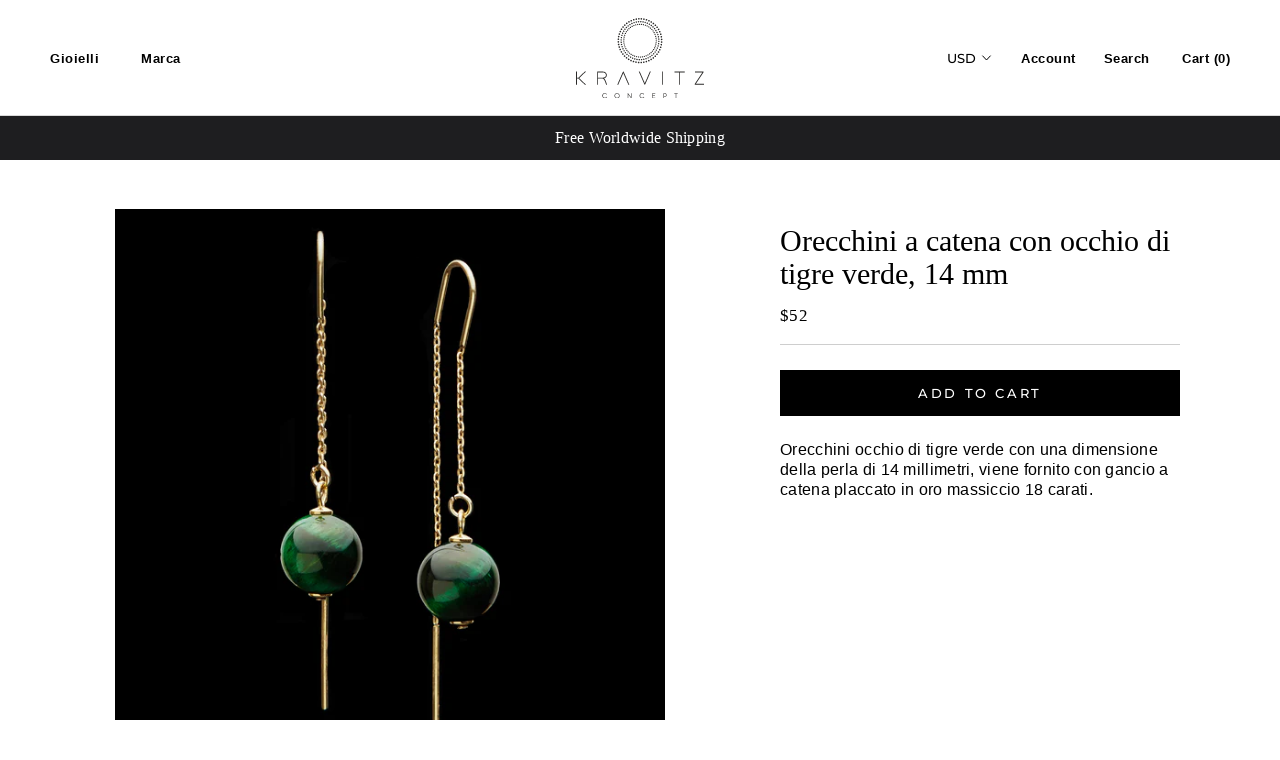

--- FILE ---
content_type: text/html; charset=utf-8
request_url: https://kravitzconcept.com/it/products/chain-hook-green-tigers-eye-earrings-14mm
body_size: 23531
content:
<!doctype html>

<html class="no-js" lang="it">
  <head>
<meta name="smart-seo-integrated" content="true" /><title>Orecchini a catena con occhio di tigre verde, 14 mm</title>
<meta name="description" content="Orecchini occhio di tigre verde con una dimensione della perla di 14 millimetri, viene fornito con gancio a catena placcato in oro massiccio 18 carati." />
<meta name="smartseo-keyword" content="" />
<meta name="smartseo-timestamp" content="0" /><meta charset="utf-8"> 
    <meta http-equiv="X-UA-Compatible" content="IE=edge,chrome=1">
    <meta name="viewport" content="width=device-width, initial-scale=1.0, height=device-height, minimum-scale=1.0, user-scalable=0">
    <meta name="theme-color" content="">

    <meta name="p:domain_verify" content="ec1789763799bed59e8592c4c15f45f2"/><link rel="canonical" href="https://kravitzconcept.com/it/products/chain-hook-green-tigers-eye-earrings-14mm"><link rel="shortcut icon" href="//kravitzconcept.com/cdn/shop/files/kravitz_final12_32x32.png?v=1613770106" type="image/png"><meta property="og:type" content="product">
  <meta property="og:title" content="Orecchini a catena con occhio di tigre verde, 14 mm"><meta property="og:image" content="https://cdn.shopify.com/s/files/1/0090/0173/0133/t/2/assets/kravitz_final5.jpg">
<meta property="og:image:secure_url" content="https://cdn.shopify.com/s/files/1/0090/0173/0133/t/2/assets/kravitz_final5.jpg"><meta property="og:image" content="https://cdn.shopify.com/s/files/1/0090/0173/0133/t/2/assets/kravitz_final5.jpg">
<meta property="og:image:secure_url" content="https://cdn.shopify.com/s/files/1/0090/0173/0133/t/2/assets/kravitz_final5.jpg"><meta property="product:price:amount" content="52.00">
  <meta property="product:price:currency" content="USD"><meta property="og:description" content="Orecchini occhio di tigre verde con una dimensione della perla di 14 millimetri, viene fornito con gancio a catena placcato in oro massiccio 18 carati."><meta property="og:url" content="https://kravitzconcept.com/it/products/chain-hook-green-tigers-eye-earrings-14mm">
<meta property="og:site_name" content="KRAVITZ Concept">
<meta property="og:image" content="https://cdn.shopify.com/s/files/1/0090/0173/0133/t/2/assets/kravitz_final5.jpg">
<meta property="og:image:secure_url" content="https://cdn.shopify.com/s/files/1/0090/0173/0133/t/2/assets/kravitz_final5.jpg"><meta name="twitter:card" content="summary"><meta name="twitter:title" content="Orecchini a catena con occhio di tigre verde, 14 mm">
  <meta name="twitter:description" content="Orecchini occhio di tigre verde con una dimensione della perla di 14 millimetri, viene fornito con gancio a catena placcato in oro massiccio 18 carati.">
  <meta name="twitter:image" content="https://kravitzconcept.com/cdn/shop/products/Chain-Hook-Green-Tiger-Eye-Earrings-14mm-3067-bb_600x600_crop_center.jpg?v=1575478302">
<script>window.performance && window.performance.mark && window.performance.mark('shopify.content_for_header.start');</script><meta id="shopify-digital-wallet" name="shopify-digital-wallet" content="/9001730133/digital_wallets/dialog">
<link rel="alternate" hreflang="x-default" href="https://kravitzconcept.com/products/chain-hook-green-tigers-eye-earrings-14mm">
<link rel="alternate" hreflang="de" href="https://kravitzconcept.com/de/products/chain-hook-green-tigers-eye-earrings-14mm">
<link rel="alternate" hreflang="fr" href="https://kravitzconcept.com/fr/products/chain-hook-green-tigers-eye-earrings-14mm">
<link rel="alternate" hreflang="he" href="https://kravitzconcept.com/he/products/chain-hook-green-tigers-eye-earrings-14mm">
<link rel="alternate" hreflang="it" href="https://kravitzconcept.com/it/products/chain-hook-green-tigers-eye-earrings-14mm">
<link rel="alternate" type="application/json+oembed" href="https://kravitzconcept.com/it/products/chain-hook-green-tigers-eye-earrings-14mm.oembed">
<script async="async" src="/checkouts/internal/preloads.js?locale=it-US"></script>
<script id="shopify-features" type="application/json">{"accessToken":"98636ccd15d6cec33a6b7b3575b32c97","betas":["rich-media-storefront-analytics"],"domain":"kravitzconcept.com","predictiveSearch":true,"shopId":9001730133,"locale":"it"}</script>
<script>var Shopify = Shopify || {};
Shopify.shop = "kravitzconcept.myshopify.com";
Shopify.locale = "it";
Shopify.currency = {"active":"USD","rate":"1.0"};
Shopify.country = "US";
Shopify.theme = {"name":"Kravitz Concept White","id":80273244245,"schema_name":"Prestige","schema_version":"4.2.0","theme_store_id":855,"role":"main"};
Shopify.theme.handle = "null";
Shopify.theme.style = {"id":null,"handle":null};
Shopify.cdnHost = "kravitzconcept.com/cdn";
Shopify.routes = Shopify.routes || {};
Shopify.routes.root = "/it/";</script>
<script type="module">!function(o){(o.Shopify=o.Shopify||{}).modules=!0}(window);</script>
<script>!function(o){function n(){var o=[];function n(){o.push(Array.prototype.slice.apply(arguments))}return n.q=o,n}var t=o.Shopify=o.Shopify||{};t.loadFeatures=n(),t.autoloadFeatures=n()}(window);</script>
<script id="shop-js-analytics" type="application/json">{"pageType":"product"}</script>
<script defer="defer" async type="module" src="//kravitzconcept.com/cdn/shopifycloud/shop-js/modules/v2/client.init-shop-cart-sync_J_D_oU2-.it.esm.js"></script>
<script defer="defer" async type="module" src="//kravitzconcept.com/cdn/shopifycloud/shop-js/modules/v2/chunk.common_BV8fZAz3.esm.js"></script>
<script type="module">
  await import("//kravitzconcept.com/cdn/shopifycloud/shop-js/modules/v2/client.init-shop-cart-sync_J_D_oU2-.it.esm.js");
await import("//kravitzconcept.com/cdn/shopifycloud/shop-js/modules/v2/chunk.common_BV8fZAz3.esm.js");

  window.Shopify.SignInWithShop?.initShopCartSync?.({"fedCMEnabled":true,"windoidEnabled":true});

</script>
<script>(function() {
  var isLoaded = false;
  function asyncLoad() {
    if (isLoaded) return;
    isLoaded = true;
    var urls = ["\/\/d1liekpayvooaz.cloudfront.net\/apps\/customizery\/customizery.js?shop=kravitzconcept.myshopify.com","https:\/\/cdn.weglot.com\/weglot_script_tag.js?shop=kravitzconcept.myshopify.com","https:\/\/easygdpr.b-cdn.net\/v\/1553540745\/gdpr.min.js?shop=kravitzconcept.myshopify.com","\/\/code.tidio.co\/u8jpm5sio8sdqmsy3sw4nmzclutkgwhp.js?shop=kravitzconcept.myshopify.com","https:\/\/static.klaviyo.com\/onsite\/js\/QGKVXd\/klaviyo.js?company_id=QGKVXd\u0026shop=kravitzconcept.myshopify.com","https:\/\/cdn.hextom.com\/js\/quickannouncementbar.js?shop=kravitzconcept.myshopify.com","https:\/\/cdn.nfcube.com\/instafeed-ca7714d3447562d78e35411657a5b70f.js?shop=kravitzconcept.myshopify.com"];
    for (var i = 0; i < urls.length; i++) {
      var s = document.createElement('script');
      s.type = 'text/javascript';
      s.async = true;
      s.src = urls[i];
      var x = document.getElementsByTagName('script')[0];
      x.parentNode.insertBefore(s, x);
    }
  };
  if(window.attachEvent) {
    window.attachEvent('onload', asyncLoad);
  } else {
    window.addEventListener('load', asyncLoad, false);
  }
})();</script>
<script id="__st">var __st={"a":9001730133,"offset":7200,"reqid":"0bce3ba2-f5a9-4d9c-bc47-9a93f48da262-1765263298","pageurl":"kravitzconcept.com\/it\/products\/chain-hook-green-tigers-eye-earrings-14mm","u":"5c449bdce892","p":"product","rtyp":"product","rid":4419951460437};</script>
<script>window.ShopifyPaypalV4VisibilityTracking = true;</script>
<script id="captcha-bootstrap">!function(){'use strict';const t='contact',e='account',n='new_comment',o=[[t,t],['blogs',n],['comments',n],[t,'customer']],c=[[e,'customer_login'],[e,'guest_login'],[e,'recover_customer_password'],[e,'create_customer']],r=t=>t.map((([t,e])=>`form[action*='/${t}']:not([data-nocaptcha='true']) input[name='form_type'][value='${e}']`)).join(','),a=t=>()=>t?[...document.querySelectorAll(t)].map((t=>t.form)):[];function s(){const t=[...o],e=r(t);return a(e)}const i='password',u='form_key',d=['recaptcha-v3-token','g-recaptcha-response','h-captcha-response',i],f=()=>{try{return window.sessionStorage}catch{return}},m='__shopify_v',_=t=>t.elements[u];function p(t,e,n=!1){try{const o=window.sessionStorage,c=JSON.parse(o.getItem(e)),{data:r}=function(t){const{data:e,action:n}=t;return t[m]||n?{data:e,action:n}:{data:t,action:n}}(c);for(const[e,n]of Object.entries(r))t.elements[e]&&(t.elements[e].value=n);n&&o.removeItem(e)}catch(o){console.error('form repopulation failed',{error:o})}}const l='form_type',E='cptcha';function T(t){t.dataset[E]=!0}const w=window,h=w.document,L='Shopify',v='ce_forms',y='captcha';let A=!1;((t,e)=>{const n=(g='f06e6c50-85a8-45c8-87d0-21a2b65856fe',I='https://cdn.shopify.com/shopifycloud/storefront-forms-hcaptcha/ce_storefront_forms_captcha_hcaptcha.v1.5.2.iife.js',D={infoText:'Protetto da hCaptcha',privacyText:'Privacy',termsText:'Termini'},(t,e,n)=>{const o=w[L][v],c=o.bindForm;if(c)return c(t,g,e,D).then(n);var r;o.q.push([[t,g,e,D],n]),r=I,A||(h.body.append(Object.assign(h.createElement('script'),{id:'captcha-provider',async:!0,src:r})),A=!0)});var g,I,D;w[L]=w[L]||{},w[L][v]=w[L][v]||{},w[L][v].q=[],w[L][y]=w[L][y]||{},w[L][y].protect=function(t,e){n(t,void 0,e),T(t)},Object.freeze(w[L][y]),function(t,e,n,w,h,L){const[v,y,A,g]=function(t,e,n){const i=e?o:[],u=t?c:[],d=[...i,...u],f=r(d),m=r(i),_=r(d.filter((([t,e])=>n.includes(e))));return[a(f),a(m),a(_),s()]}(w,h,L),I=t=>{const e=t.target;return e instanceof HTMLFormElement?e:e&&e.form},D=t=>v().includes(t);t.addEventListener('submit',(t=>{const e=I(t);if(!e)return;const n=D(e)&&!e.dataset.hcaptchaBound&&!e.dataset.recaptchaBound,o=_(e),c=g().includes(e)&&(!o||!o.value);(n||c)&&t.preventDefault(),c&&!n&&(function(t){try{if(!f())return;!function(t){const e=f();if(!e)return;const n=_(t);if(!n)return;const o=n.value;o&&e.removeItem(o)}(t);const e=Array.from(Array(32),(()=>Math.random().toString(36)[2])).join('');!function(t,e){_(t)||t.append(Object.assign(document.createElement('input'),{type:'hidden',name:u})),t.elements[u].value=e}(t,e),function(t,e){const n=f();if(!n)return;const o=[...t.querySelectorAll(`input[type='${i}']`)].map((({name:t})=>t)),c=[...d,...o],r={};for(const[a,s]of new FormData(t).entries())c.includes(a)||(r[a]=s);n.setItem(e,JSON.stringify({[m]:1,action:t.action,data:r}))}(t,e)}catch(e){console.error('failed to persist form',e)}}(e),e.submit())}));const S=(t,e)=>{t&&!t.dataset[E]&&(n(t,e.some((e=>e===t))),T(t))};for(const o of['focusin','change'])t.addEventListener(o,(t=>{const e=I(t);D(e)&&S(e,y())}));const B=e.get('form_key'),M=e.get(l),P=B&&M;t.addEventListener('DOMContentLoaded',(()=>{const t=y();if(P)for(const e of t)e.elements[l].value===M&&p(e,B);[...new Set([...A(),...v().filter((t=>'true'===t.dataset.shopifyCaptcha))])].forEach((e=>S(e,t)))}))}(h,new URLSearchParams(w.location.search),n,t,e,['guest_login'])})(!0,!0)}();</script>
<script integrity="sha256-52AcMU7V7pcBOXWImdc/TAGTFKeNjmkeM1Pvks/DTgc=" data-source-attribution="shopify.loadfeatures" defer="defer" src="//kravitzconcept.com/cdn/shopifycloud/storefront/assets/storefront/load_feature-81c60534.js" crossorigin="anonymous"></script>
<script data-source-attribution="shopify.dynamic_checkout.dynamic.init">var Shopify=Shopify||{};Shopify.PaymentButton=Shopify.PaymentButton||{isStorefrontPortableWallets:!0,init:function(){window.Shopify.PaymentButton.init=function(){};var t=document.createElement("script");t.src="https://kravitzconcept.com/cdn/shopifycloud/portable-wallets/latest/portable-wallets.it.js",t.type="module",document.head.appendChild(t)}};
</script>
<script data-source-attribution="shopify.dynamic_checkout.buyer_consent">
  function portableWalletsHideBuyerConsent(e){var t=document.getElementById("shopify-buyer-consent"),n=document.getElementById("shopify-subscription-policy-button");t&&n&&(t.classList.add("hidden"),t.setAttribute("aria-hidden","true"),n.removeEventListener("click",e))}function portableWalletsShowBuyerConsent(e){var t=document.getElementById("shopify-buyer-consent"),n=document.getElementById("shopify-subscription-policy-button");t&&n&&(t.classList.remove("hidden"),t.removeAttribute("aria-hidden"),n.addEventListener("click",e))}window.Shopify?.PaymentButton&&(window.Shopify.PaymentButton.hideBuyerConsent=portableWalletsHideBuyerConsent,window.Shopify.PaymentButton.showBuyerConsent=portableWalletsShowBuyerConsent);
</script>
<script data-source-attribution="shopify.dynamic_checkout.cart.bootstrap">document.addEventListener("DOMContentLoaded",(function(){function t(){return document.querySelector("shopify-accelerated-checkout-cart, shopify-accelerated-checkout")}if(t())Shopify.PaymentButton.init();else{new MutationObserver((function(e,n){t()&&(Shopify.PaymentButton.init(),n.disconnect())})).observe(document.body,{childList:!0,subtree:!0})}}));
</script>
<script id='scb4127' type='text/javascript' async='' src='https://kravitzconcept.com/cdn/shopifycloud/privacy-banner/storefront-banner.js'></script>
<script>window.performance && window.performance.mark && window.performance.mark('shopify.content_for_header.end');</script>

    <link rel="stylesheet" href="//kravitzconcept.com/cdn/shop/t/6/assets/theme.scss.css?v=111725733536694777141759259736">

    <script>
      // This allows to expose several variables to the global scope, to be used in scripts
      window.theme = {
        template: "product",
        shopCurrency: "USD",
        moneyFormat: "\u003cspan class=money\u003e${{amount}}\u003c\/span\u003e",
        moneyWithCurrencyFormat: "\u003cspan class=money\u003e${{amount}} USD\u003c\/span\u003e",
        currencyConversionEnabled: true,
        currencyConversionMoneyFormat: "money_format",
        currencyConversionRoundAmounts: true,
        productImageSize: "natural",
        searchMode: "product",
        showPageTransition: true,
        showElementStaggering: true,
        showImageZooming: true
      };

      window.languages = {
        cartAddNote: "Add Order Note",
        cartEditNote: "Edit Order Note",
        productImageLoadingError: "This image could not be loaded. Please try to reload the page.",
        productFormAddToCart: "Add to cart",
        productFormUnavailable: "Unavailable",
        productFormSoldOut: "Sold Out",
        shippingEstimatorOneResult: "1 option available:",
        shippingEstimatorMoreResults: "{{count}} options available:",
        shippingEstimatorNoResults: "No shipping could be found"
      };

      window.lazySizesConfig = {
        loadHidden: false,
        hFac: 0.5,
        expFactor: 2,
        ricTimeout: 150,
        lazyClass: 'Image--lazyLoad',
        loadingClass: 'Image--lazyLoading',
        loadedClass: 'Image--lazyLoaded'
      };

      document.documentElement.className = document.documentElement.className.replace('no-js', 'js');
      document.documentElement.style.setProperty('--window-height', window.innerHeight + 'px');

      // We do a quick detection of some features (we could use Modernizr but for so little...)
      (function() {
        document.documentElement.className += ((window.CSS && window.CSS.supports('(position: sticky) or (position: -webkit-sticky)')) ? ' supports-sticky' : ' no-supports-sticky');
        document.documentElement.className += (window.matchMedia('(-moz-touch-enabled: 1), (hover: none)')).matches ? ' no-supports-hover' : ' supports-hover';
      }());

      (function () {
  window.onpageshow = function(event) {
    if (event.persisted) {
      window.location.reload();
    }
  };
})();
    </script>

    <script src="//kravitzconcept.com/cdn/shop/t/6/assets/lazysizes.min.js?v=174358363404432586981576595453" async></script>

    
      <script src="//cdn.shopify.com/s/javascripts/currencies.js" defer></script>
    
<script src="https://polyfill-fastly.net/v3/polyfill.min.js?unknown=polyfill&features=fetch,Element.prototype.closest,Element.prototype.remove,Element.prototype.classList,Array.prototype.includes,Array.prototype.fill,Object.assign,CustomEvent,IntersectionObserver,IntersectionObserverEntry" defer></script>
    <script src="//kravitzconcept.com/cdn/shop/t/6/assets/libs.min.js?v=88466822118989791001576595454" defer></script>
    <script src="//kravitzconcept.com/cdn/shop/t/6/assets/theme.min.js?v=85186505624659755561576595456" defer></script>
    <script src="//kravitzconcept.com/cdn/shop/t/6/assets/custom.js?v=50461721814220097711576595450" defer></script>

    
  <script type="application/ld+json">
  {
    "@context": "http://schema.org",
    "@type": "Product",
    "offers": {
      "@type": "Offer",
      "availability":"https://schema.org/InStock",
      "price": "52.00",
      "priceCurrency": "USD",
      "url": "https://kravitzconcept.com/it/products/chain-hook-green-tigers-eye-earrings-14mm"
    },
    "brand": "KRAVITZ Concept",
    "name": "Orecchini a catena con occhio di tigre verde, 14 mm",
	"aggregateRating": {
		"ratingValue":"5",
		"ratingCount":"5"
	},
    "description": "Orecchini occhio di tigre verde con una dimensione della perla di 14 millimetri, viene fornito con gancio a catena placcato in oro massiccio 18 carati.",
    "category": "Earrings",
    "url": "https://kravitzconcept.com/it/products/chain-hook-green-tigers-eye-earrings-14mm",
    "image": {
      "@type": "ImageObject",
      "url": "https://kravitzconcept.com/cdn/shop/products/Chain-Hook-Green-Tiger-Eye-Earrings-14mm-3067-bb_1024x1024.jpg?v=1575478302",
      "image": "https://kravitzconcept.com/cdn/shop/products/Chain-Hook-Green-Tiger-Eye-Earrings-14mm-3067-bb_1024x1024.jpg?v=1575478302",
      "name": "Orecchini a catena con occhio di tigre verde, 14 mm",
      "width": 1024,
      "height": 1024
    }
  }
  </script>

    <style>
      .Header__LinkSpacer{
      display:none
      }
     
      #section-1561314411861{
      	background:#000
      }
      .PlaceholderBackground{
      	display:none;
      }
      
      .Heading {
    font-family: Conv_ProximaNova-Regular,sans-serif;
        
            font-size: .8125rem;
    
    letter-spacing: .5px;
    font-weight: 600;
    
    
        
    }
      html{
          font-size: 16px;
      }
    body {
          font-size: 16px;
    font-family: "Conv_MinionPro-Regular",sans-serif;
    font-size: 1rem;
      font-weight: 400;
      
      line-height: 1.25;
    letter-spacing: .3px;
    font-size: 1rem;
      
    }
      
      .ProductMeta__Description strong{
      	 font-weight: 400;
      }
      
      .AnnouncementBar__Content{
    font-family: "Conv_MinionPro-Regular",sans-serif;
    font-weight: 400;
    font-size: 16px;
    letter-spacing: 0px;
      }
      .ProductMeta__Title{
          font-family: "TradeGothic-Bold",sans-serif;
    font-weight: 800;
    font-size: 1.875rem;
        text-transform:uppercase;       letter-spacing: 0px;
   
    line-height: 1.13;

      }
      
      .ProductItem__Price{
       font-family: "Minion",sans-serif;    font-size: 15px; font-style: italic;font-weight: 500;
      }

      .ProductItem__Title{
      	 font-family: "Minion",sans-serif;    font-size: 15px;
/*             font-size: .9375rem; */
    line-height: 1.25rem;
    font-weight: 500;
      }
      .Collapsible__Button{
      text-transform:uppercase}
      
      .SectionHeader__Heading.SectionHeader__Heading{
      	 text-transform:uppercase
      }
      
      .ProductMeta__Price { font-family: "Conv_MinionPro-Regular";}
      
        
  @media(max-width:1000px){
  
   .ProductItem__Price{
           font-size: 12px;  
      }

      .ProductItem__Title{
      
       font-size: 12px;  
      }
    .money{
    font-size: 12px!important;
    }
  
  }

      
    </style>
    

    


	
   
    
    

  <!-- "snippets/shogun-head.liquid" was not rendered, the associated app was uninstalled -->
<!--Gem_Page_Header_Script-->
<!-- "snippets/gem-app-header-scripts.liquid" was not rendered, the associated app was uninstalled -->
<!--End_Gem_Page_Header_Script-->

<!--Start Weglot Script-->
<script src="//cdn.weglot.com/weglot.min.js"></script>
<script id="has-script-tags">Weglot.initialize({ api_key:"wg_e579908a3b60891a0266b0418fd19bdf6" });</script>
<!--End Weglot Script-->


  

  

  

  
    <script type="text/javascript">
      try {
        window.EasyGdprSettings = "{\"cookie_banner\":true,\"cookie_banner_cookiename\":\"\",\"cookie_banner_settings\":{\"show_cookie_icon\":false,\"font_family\":\"#auto\",\"size\":\"medium\",\"restrict_eu\":true,\"banner_text_color\":{},\"language_detection\":\"country\",\"banner_color\":{\"opacity\":1,\"hexcode\":\"#000000\"},\"button_text_color\":{},\"button_color\":{\"hexcode\":\"#ffffff\",\"opacity\":1}},\"current_theme\":\"prestige\",\"custom_button_position\":\"\",\"eg_display\":[\"footer\",\"login\",\"account\"],\"enabled\":true,\"restrict_eu\":true,\"texts\":{}}";
      } catch (error) {}
    </script>
  



<link href="https://monorail-edge.shopifysvc.com" rel="dns-prefetch">
<script>(function(){if ("sendBeacon" in navigator && "performance" in window) {try {var session_token_from_headers = performance.getEntriesByType('navigation')[0].serverTiming.find(x => x.name == '_s').description;} catch {var session_token_from_headers = undefined;}var session_cookie_matches = document.cookie.match(/_shopify_s=([^;]*)/);var session_token_from_cookie = session_cookie_matches && session_cookie_matches.length === 2 ? session_cookie_matches[1] : "";var session_token = session_token_from_headers || session_token_from_cookie || "";function handle_abandonment_event(e) {var entries = performance.getEntries().filter(function(entry) {return /monorail-edge.shopifysvc.com/.test(entry.name);});if (!window.abandonment_tracked && entries.length === 0) {window.abandonment_tracked = true;var currentMs = Date.now();var navigation_start = performance.timing.navigationStart;var payload = {shop_id: 9001730133,url: window.location.href,navigation_start,duration: currentMs - navigation_start,session_token,page_type: "product"};window.navigator.sendBeacon("https://monorail-edge.shopifysvc.com/v1/produce", JSON.stringify({schema_id: "online_store_buyer_site_abandonment/1.1",payload: payload,metadata: {event_created_at_ms: currentMs,event_sent_at_ms: currentMs}}));}}window.addEventListener('pagehide', handle_abandonment_event);}}());</script>
<script id="web-pixels-manager-setup">(function e(e,d,r,n,o){if(void 0===o&&(o={}),!Boolean(null===(a=null===(i=window.Shopify)||void 0===i?void 0:i.analytics)||void 0===a?void 0:a.replayQueue)){var i,a;window.Shopify=window.Shopify||{};var t=window.Shopify;t.analytics=t.analytics||{};var s=t.analytics;s.replayQueue=[],s.publish=function(e,d,r){return s.replayQueue.push([e,d,r]),!0};try{self.performance.mark("wpm:start")}catch(e){}var l=function(){var e={modern:/Edge?\/(1{2}[4-9]|1[2-9]\d|[2-9]\d{2}|\d{4,})\.\d+(\.\d+|)|Firefox\/(1{2}[4-9]|1[2-9]\d|[2-9]\d{2}|\d{4,})\.\d+(\.\d+|)|Chrom(ium|e)\/(9{2}|\d{3,})\.\d+(\.\d+|)|(Maci|X1{2}).+ Version\/(15\.\d+|(1[6-9]|[2-9]\d|\d{3,})\.\d+)([,.]\d+|)( \(\w+\)|)( Mobile\/\w+|) Safari\/|Chrome.+OPR\/(9{2}|\d{3,})\.\d+\.\d+|(CPU[ +]OS|iPhone[ +]OS|CPU[ +]iPhone|CPU IPhone OS|CPU iPad OS)[ +]+(15[._]\d+|(1[6-9]|[2-9]\d|\d{3,})[._]\d+)([._]\d+|)|Android:?[ /-](13[3-9]|1[4-9]\d|[2-9]\d{2}|\d{4,})(\.\d+|)(\.\d+|)|Android.+Firefox\/(13[5-9]|1[4-9]\d|[2-9]\d{2}|\d{4,})\.\d+(\.\d+|)|Android.+Chrom(ium|e)\/(13[3-9]|1[4-9]\d|[2-9]\d{2}|\d{4,})\.\d+(\.\d+|)|SamsungBrowser\/([2-9]\d|\d{3,})\.\d+/,legacy:/Edge?\/(1[6-9]|[2-9]\d|\d{3,})\.\d+(\.\d+|)|Firefox\/(5[4-9]|[6-9]\d|\d{3,})\.\d+(\.\d+|)|Chrom(ium|e)\/(5[1-9]|[6-9]\d|\d{3,})\.\d+(\.\d+|)([\d.]+$|.*Safari\/(?![\d.]+ Edge\/[\d.]+$))|(Maci|X1{2}).+ Version\/(10\.\d+|(1[1-9]|[2-9]\d|\d{3,})\.\d+)([,.]\d+|)( \(\w+\)|)( Mobile\/\w+|) Safari\/|Chrome.+OPR\/(3[89]|[4-9]\d|\d{3,})\.\d+\.\d+|(CPU[ +]OS|iPhone[ +]OS|CPU[ +]iPhone|CPU IPhone OS|CPU iPad OS)[ +]+(10[._]\d+|(1[1-9]|[2-9]\d|\d{3,})[._]\d+)([._]\d+|)|Android:?[ /-](13[3-9]|1[4-9]\d|[2-9]\d{2}|\d{4,})(\.\d+|)(\.\d+|)|Mobile Safari.+OPR\/([89]\d|\d{3,})\.\d+\.\d+|Android.+Firefox\/(13[5-9]|1[4-9]\d|[2-9]\d{2}|\d{4,})\.\d+(\.\d+|)|Android.+Chrom(ium|e)\/(13[3-9]|1[4-9]\d|[2-9]\d{2}|\d{4,})\.\d+(\.\d+|)|Android.+(UC? ?Browser|UCWEB|U3)[ /]?(15\.([5-9]|\d{2,})|(1[6-9]|[2-9]\d|\d{3,})\.\d+)\.\d+|SamsungBrowser\/(5\.\d+|([6-9]|\d{2,})\.\d+)|Android.+MQ{2}Browser\/(14(\.(9|\d{2,})|)|(1[5-9]|[2-9]\d|\d{3,})(\.\d+|))(\.\d+|)|K[Aa][Ii]OS\/(3\.\d+|([4-9]|\d{2,})\.\d+)(\.\d+|)/},d=e.modern,r=e.legacy,n=navigator.userAgent;return n.match(d)?"modern":n.match(r)?"legacy":"unknown"}(),u="modern"===l?"modern":"legacy",c=(null!=n?n:{modern:"",legacy:""})[u],f=function(e){return[e.baseUrl,"/wpm","/b",e.hashVersion,"modern"===e.buildTarget?"m":"l",".js"].join("")}({baseUrl:d,hashVersion:r,buildTarget:u}),m=function(e){var d=e.version,r=e.bundleTarget,n=e.surface,o=e.pageUrl,i=e.monorailEndpoint;return{emit:function(e){var a=e.status,t=e.errorMsg,s=(new Date).getTime(),l=JSON.stringify({metadata:{event_sent_at_ms:s},events:[{schema_id:"web_pixels_manager_load/3.1",payload:{version:d,bundle_target:r,page_url:o,status:a,surface:n,error_msg:t},metadata:{event_created_at_ms:s}}]});if(!i)return console&&console.warn&&console.warn("[Web Pixels Manager] No Monorail endpoint provided, skipping logging."),!1;try{return self.navigator.sendBeacon.bind(self.navigator)(i,l)}catch(e){}var u=new XMLHttpRequest;try{return u.open("POST",i,!0),u.setRequestHeader("Content-Type","text/plain"),u.send(l),!0}catch(e){return console&&console.warn&&console.warn("[Web Pixels Manager] Got an unhandled error while logging to Monorail."),!1}}}}({version:r,bundleTarget:l,surface:e.surface,pageUrl:self.location.href,monorailEndpoint:e.monorailEndpoint});try{o.browserTarget=l,function(e){var d=e.src,r=e.async,n=void 0===r||r,o=e.onload,i=e.onerror,a=e.sri,t=e.scriptDataAttributes,s=void 0===t?{}:t,l=document.createElement("script"),u=document.querySelector("head"),c=document.querySelector("body");if(l.async=n,l.src=d,a&&(l.integrity=a,l.crossOrigin="anonymous"),s)for(var f in s)if(Object.prototype.hasOwnProperty.call(s,f))try{l.dataset[f]=s[f]}catch(e){}if(o&&l.addEventListener("load",o),i&&l.addEventListener("error",i),u)u.appendChild(l);else{if(!c)throw new Error("Did not find a head or body element to append the script");c.appendChild(l)}}({src:f,async:!0,onload:function(){if(!function(){var e,d;return Boolean(null===(d=null===(e=window.Shopify)||void 0===e?void 0:e.analytics)||void 0===d?void 0:d.initialized)}()){var d=window.webPixelsManager.init(e)||void 0;if(d){var r=window.Shopify.analytics;r.replayQueue.forEach((function(e){var r=e[0],n=e[1],o=e[2];d.publishCustomEvent(r,n,o)})),r.replayQueue=[],r.publish=d.publishCustomEvent,r.visitor=d.visitor,r.initialized=!0}}},onerror:function(){return m.emit({status:"failed",errorMsg:"".concat(f," has failed to load")})},sri:function(e){var d=/^sha384-[A-Za-z0-9+/=]+$/;return"string"==typeof e&&d.test(e)}(c)?c:"",scriptDataAttributes:o}),m.emit({status:"loading"})}catch(e){m.emit({status:"failed",errorMsg:(null==e?void 0:e.message)||"Unknown error"})}}})({shopId: 9001730133,storefrontBaseUrl: "https://kravitzconcept.com",extensionsBaseUrl: "https://extensions.shopifycdn.com/cdn/shopifycloud/web-pixels-manager",monorailEndpoint: "https://monorail-edge.shopifysvc.com/unstable/produce_batch",surface: "storefront-renderer",enabledBetaFlags: ["2dca8a86"],webPixelsConfigList: [{"id":"179109973","configuration":"{\"config\":\"{\\\"pixel_id\\\":\\\"G-5NKFRM4XPM\\\",\\\"gtag_events\\\":[{\\\"type\\\":\\\"purchase\\\",\\\"action_label\\\":\\\"G-5NKFRM4XPM\\\"},{\\\"type\\\":\\\"page_view\\\",\\\"action_label\\\":\\\"G-5NKFRM4XPM\\\"},{\\\"type\\\":\\\"view_item\\\",\\\"action_label\\\":\\\"G-5NKFRM4XPM\\\"},{\\\"type\\\":\\\"search\\\",\\\"action_label\\\":\\\"G-5NKFRM4XPM\\\"},{\\\"type\\\":\\\"add_to_cart\\\",\\\"action_label\\\":\\\"G-5NKFRM4XPM\\\"},{\\\"type\\\":\\\"begin_checkout\\\",\\\"action_label\\\":\\\"G-5NKFRM4XPM\\\"},{\\\"type\\\":\\\"add_payment_info\\\",\\\"action_label\\\":\\\"G-5NKFRM4XPM\\\"}],\\\"enable_monitoring_mode\\\":false}\"}","eventPayloadVersion":"v1","runtimeContext":"OPEN","scriptVersion":"b2a88bafab3e21179ed38636efcd8a93","type":"APP","apiClientId":1780363,"privacyPurposes":[],"dataSharingAdjustments":{"protectedCustomerApprovalScopes":["read_customer_address","read_customer_email","read_customer_name","read_customer_personal_data","read_customer_phone"]}},{"id":"49348693","configuration":"{\"pixel_id\":\"413790749515690\",\"pixel_type\":\"facebook_pixel\",\"metaapp_system_user_token\":\"-\"}","eventPayloadVersion":"v1","runtimeContext":"OPEN","scriptVersion":"ca16bc87fe92b6042fbaa3acc2fbdaa6","type":"APP","apiClientId":2329312,"privacyPurposes":["ANALYTICS","MARKETING","SALE_OF_DATA"],"dataSharingAdjustments":{"protectedCustomerApprovalScopes":["read_customer_address","read_customer_email","read_customer_name","read_customer_personal_data","read_customer_phone"]}},{"id":"46497877","configuration":"{\"tagID\":\"2612814299898\"}","eventPayloadVersion":"v1","runtimeContext":"STRICT","scriptVersion":"18031546ee651571ed29edbe71a3550b","type":"APP","apiClientId":3009811,"privacyPurposes":["ANALYTICS","MARKETING","SALE_OF_DATA"],"dataSharingAdjustments":{"protectedCustomerApprovalScopes":["read_customer_address","read_customer_email","read_customer_name","read_customer_personal_data","read_customer_phone"]}},{"id":"shopify-app-pixel","configuration":"{}","eventPayloadVersion":"v1","runtimeContext":"STRICT","scriptVersion":"0450","apiClientId":"shopify-pixel","type":"APP","privacyPurposes":["ANALYTICS","MARKETING"]},{"id":"shopify-custom-pixel","eventPayloadVersion":"v1","runtimeContext":"LAX","scriptVersion":"0450","apiClientId":"shopify-pixel","type":"CUSTOM","privacyPurposes":["ANALYTICS","MARKETING"]}],isMerchantRequest: false,initData: {"shop":{"name":"KRAVITZ Concept","paymentSettings":{"currencyCode":"USD"},"myshopifyDomain":"kravitzconcept.myshopify.com","countryCode":"IL","storefrontUrl":"https:\/\/kravitzconcept.com\/it"},"customer":null,"cart":null,"checkout":null,"productVariants":[{"price":{"amount":52.0,"currencyCode":"USD"},"product":{"title":"Orecchini a catena con occhio di tigre verde, 14 mm","vendor":"KRAVITZ Concept","id":"4419951460437","untranslatedTitle":"Orecchini a catena con occhio di tigre verde, 14 mm","url":"\/it\/products\/chain-hook-green-tigers-eye-earrings-14mm","type":"Earrings"},"id":"31431524352085","image":{"src":"\/\/kravitzconcept.com\/cdn\/shop\/products\/Chain-Hook-Green-Tiger-Eye-Earrings-14mm-3067-bb.jpg?v=1575478302"},"sku":"3067","title":"Default Title","untranslatedTitle":"Default Title"}],"purchasingCompany":null},},"https://kravitzconcept.com/cdn","ae1676cfwd2530674p4253c800m34e853cb",{"modern":"","legacy":""},{"shopId":"9001730133","storefrontBaseUrl":"https:\/\/kravitzconcept.com","extensionBaseUrl":"https:\/\/extensions.shopifycdn.com\/cdn\/shopifycloud\/web-pixels-manager","surface":"storefront-renderer","enabledBetaFlags":"[\"2dca8a86\"]","isMerchantRequest":"false","hashVersion":"ae1676cfwd2530674p4253c800m34e853cb","publish":"custom","events":"[[\"page_viewed\",{}],[\"product_viewed\",{\"productVariant\":{\"price\":{\"amount\":52.0,\"currencyCode\":\"USD\"},\"product\":{\"title\":\"Orecchini a catena con occhio di tigre verde, 14 mm\",\"vendor\":\"KRAVITZ Concept\",\"id\":\"4419951460437\",\"untranslatedTitle\":\"Orecchini a catena con occhio di tigre verde, 14 mm\",\"url\":\"\/it\/products\/chain-hook-green-tigers-eye-earrings-14mm\",\"type\":\"Earrings\"},\"id\":\"31431524352085\",\"image\":{\"src\":\"\/\/kravitzconcept.com\/cdn\/shop\/products\/Chain-Hook-Green-Tiger-Eye-Earrings-14mm-3067-bb.jpg?v=1575478302\"},\"sku\":\"3067\",\"title\":\"Default Title\",\"untranslatedTitle\":\"Default Title\"}}]]"});</script><script>
  window.ShopifyAnalytics = window.ShopifyAnalytics || {};
  window.ShopifyAnalytics.meta = window.ShopifyAnalytics.meta || {};
  window.ShopifyAnalytics.meta.currency = 'USD';
  var meta = {"product":{"id":4419951460437,"gid":"gid:\/\/shopify\/Product\/4419951460437","vendor":"KRAVITZ Concept","type":"Earrings","variants":[{"id":31431524352085,"price":5200,"name":"Orecchini a catena con occhio di tigre verde, 14 mm","public_title":null,"sku":"3067"}],"remote":false},"page":{"pageType":"product","resourceType":"product","resourceId":4419951460437}};
  for (var attr in meta) {
    window.ShopifyAnalytics.meta[attr] = meta[attr];
  }
</script>
<script class="analytics">
  (function () {
    var customDocumentWrite = function(content) {
      var jquery = null;

      if (window.jQuery) {
        jquery = window.jQuery;
      } else if (window.Checkout && window.Checkout.$) {
        jquery = window.Checkout.$;
      }

      if (jquery) {
        jquery('body').append(content);
      }
    };

    var hasLoggedConversion = function(token) {
      if (token) {
        return document.cookie.indexOf('loggedConversion=' + token) !== -1;
      }
      return false;
    }

    var setCookieIfConversion = function(token) {
      if (token) {
        var twoMonthsFromNow = new Date(Date.now());
        twoMonthsFromNow.setMonth(twoMonthsFromNow.getMonth() + 2);

        document.cookie = 'loggedConversion=' + token + '; expires=' + twoMonthsFromNow;
      }
    }

    var trekkie = window.ShopifyAnalytics.lib = window.trekkie = window.trekkie || [];
    if (trekkie.integrations) {
      return;
    }
    trekkie.methods = [
      'identify',
      'page',
      'ready',
      'track',
      'trackForm',
      'trackLink'
    ];
    trekkie.factory = function(method) {
      return function() {
        var args = Array.prototype.slice.call(arguments);
        args.unshift(method);
        trekkie.push(args);
        return trekkie;
      };
    };
    for (var i = 0; i < trekkie.methods.length; i++) {
      var key = trekkie.methods[i];
      trekkie[key] = trekkie.factory(key);
    }
    trekkie.load = function(config) {
      trekkie.config = config || {};
      trekkie.config.initialDocumentCookie = document.cookie;
      var first = document.getElementsByTagName('script')[0];
      var script = document.createElement('script');
      script.type = 'text/javascript';
      script.onerror = function(e) {
        var scriptFallback = document.createElement('script');
        scriptFallback.type = 'text/javascript';
        scriptFallback.onerror = function(error) {
                var Monorail = {
      produce: function produce(monorailDomain, schemaId, payload) {
        var currentMs = new Date().getTime();
        var event = {
          schema_id: schemaId,
          payload: payload,
          metadata: {
            event_created_at_ms: currentMs,
            event_sent_at_ms: currentMs
          }
        };
        return Monorail.sendRequest("https://" + monorailDomain + "/v1/produce", JSON.stringify(event));
      },
      sendRequest: function sendRequest(endpointUrl, payload) {
        // Try the sendBeacon API
        if (window && window.navigator && typeof window.navigator.sendBeacon === 'function' && typeof window.Blob === 'function' && !Monorail.isIos12()) {
          var blobData = new window.Blob([payload], {
            type: 'text/plain'
          });

          if (window.navigator.sendBeacon(endpointUrl, blobData)) {
            return true;
          } // sendBeacon was not successful

        } // XHR beacon

        var xhr = new XMLHttpRequest();

        try {
          xhr.open('POST', endpointUrl);
          xhr.setRequestHeader('Content-Type', 'text/plain');
          xhr.send(payload);
        } catch (e) {
          console.log(e);
        }

        return false;
      },
      isIos12: function isIos12() {
        return window.navigator.userAgent.lastIndexOf('iPhone; CPU iPhone OS 12_') !== -1 || window.navigator.userAgent.lastIndexOf('iPad; CPU OS 12_') !== -1;
      }
    };
    Monorail.produce('monorail-edge.shopifysvc.com',
      'trekkie_storefront_load_errors/1.1',
      {shop_id: 9001730133,
      theme_id: 80273244245,
      app_name: "storefront",
      context_url: window.location.href,
      source_url: "//kravitzconcept.com/cdn/s/trekkie.storefront.94e7babdf2ec3663c2b14be7d5a3b25b9303ebb0.min.js"});

        };
        scriptFallback.async = true;
        scriptFallback.src = '//kravitzconcept.com/cdn/s/trekkie.storefront.94e7babdf2ec3663c2b14be7d5a3b25b9303ebb0.min.js';
        first.parentNode.insertBefore(scriptFallback, first);
      };
      script.async = true;
      script.src = '//kravitzconcept.com/cdn/s/trekkie.storefront.94e7babdf2ec3663c2b14be7d5a3b25b9303ebb0.min.js';
      first.parentNode.insertBefore(script, first);
    };
    trekkie.load(
      {"Trekkie":{"appName":"storefront","development":false,"defaultAttributes":{"shopId":9001730133,"isMerchantRequest":null,"themeId":80273244245,"themeCityHash":"4360727870335493250","contentLanguage":"it","currency":"USD","eventMetadataId":"08d86ac0-0e99-4b30-a2e0-dfff66f011f7"},"isServerSideCookieWritingEnabled":true,"monorailRegion":"shop_domain","enabledBetaFlags":["f0df213a"]},"Session Attribution":{},"S2S":{"facebookCapiEnabled":true,"source":"trekkie-storefront-renderer","apiClientId":580111}}
    );

    var loaded = false;
    trekkie.ready(function() {
      if (loaded) return;
      loaded = true;

      window.ShopifyAnalytics.lib = window.trekkie;

      var originalDocumentWrite = document.write;
      document.write = customDocumentWrite;
      try { window.ShopifyAnalytics.merchantGoogleAnalytics.call(this); } catch(error) {};
      document.write = originalDocumentWrite;

      window.ShopifyAnalytics.lib.page(null,{"pageType":"product","resourceType":"product","resourceId":4419951460437,"shopifyEmitted":true});

      var match = window.location.pathname.match(/checkouts\/(.+)\/(thank_you|post_purchase)/)
      var token = match? match[1]: undefined;
      if (!hasLoggedConversion(token)) {
        setCookieIfConversion(token);
        window.ShopifyAnalytics.lib.track("Viewed Product",{"currency":"USD","variantId":31431524352085,"productId":4419951460437,"productGid":"gid:\/\/shopify\/Product\/4419951460437","name":"Orecchini a catena con occhio di tigre verde, 14 mm","price":"52.00","sku":"3067","brand":"KRAVITZ Concept","variant":null,"category":"Earrings","nonInteraction":true,"remote":false},undefined,undefined,{"shopifyEmitted":true});
      window.ShopifyAnalytics.lib.track("monorail:\/\/trekkie_storefront_viewed_product\/1.1",{"currency":"USD","variantId":31431524352085,"productId":4419951460437,"productGid":"gid:\/\/shopify\/Product\/4419951460437","name":"Orecchini a catena con occhio di tigre verde, 14 mm","price":"52.00","sku":"3067","brand":"KRAVITZ Concept","variant":null,"category":"Earrings","nonInteraction":true,"remote":false,"referer":"https:\/\/kravitzconcept.com\/it\/products\/chain-hook-green-tigers-eye-earrings-14mm"});
      }
    });


        var eventsListenerScript = document.createElement('script');
        eventsListenerScript.async = true;
        eventsListenerScript.src = "//kravitzconcept.com/cdn/shopifycloud/storefront/assets/shop_events_listener-3da45d37.js";
        document.getElementsByTagName('head')[0].appendChild(eventsListenerScript);

})();</script>
  <script>
  if (!window.ga || (window.ga && typeof window.ga !== 'function')) {
    window.ga = function ga() {
      (window.ga.q = window.ga.q || []).push(arguments);
      if (window.Shopify && window.Shopify.analytics && typeof window.Shopify.analytics.publish === 'function') {
        window.Shopify.analytics.publish("ga_stub_called", {}, {sendTo: "google_osp_migration"});
      }
      console.error("Shopify's Google Analytics stub called with:", Array.from(arguments), "\nSee https://help.shopify.com/manual/promoting-marketing/pixels/pixel-migration#google for more information.");
    };
    if (window.Shopify && window.Shopify.analytics && typeof window.Shopify.analytics.publish === 'function') {
      window.Shopify.analytics.publish("ga_stub_initialized", {}, {sendTo: "google_osp_migration"});
    }
  }
</script>
<script
  defer
  src="https://kravitzconcept.com/cdn/shopifycloud/perf-kit/shopify-perf-kit-2.1.2.min.js"
  data-application="storefront-renderer"
  data-shop-id="9001730133"
  data-render-region="gcp-us-central1"
  data-page-type="product"
  data-theme-instance-id="80273244245"
  data-theme-name="Prestige"
  data-theme-version="4.2.0"
  data-monorail-region="shop_domain"
  data-resource-timing-sampling-rate="10"
  data-shs="true"
  data-shs-beacon="true"
  data-shs-export-with-fetch="true"
  data-shs-logs-sample-rate="1"
></script>
</head>

  <body class="prestige--v4  template-product">
    <a class="PageSkipLink u-visually-hidden" href="#main">Skip to content</a>
    <span class="LoadingBar"></span>
    <div class="PageOverlay"></div>
    <div class="PageTransition"></div>

    <div id="shopify-section-popup" class="shopify-section"></div>
    <div id="shopify-section-sidebar-menu" class="shopify-section"><section id="sidebar-menu" class="SidebarMenu Drawer Drawer--small Drawer--fromLeft" aria-hidden="true" data-section-id="sidebar-menu" data-section-type="sidebar-menu">
    <header class="Drawer__Header" data-drawer-animated-left>
      <button class="Drawer__Close Icon-Wrapper--clickable" data-action="close-drawer" data-drawer-id="sidebar-menu" aria-label="Close navigation"><svg class="Icon Icon--close" role="presentation" viewBox="0 0 16 14">
      <path d="M15 0L1 14m14 0L1 0" stroke="currentColor" fill="none" fill-rule="evenodd"></path>
    </svg></button>
    </header>

    <div class="Drawer__Content">
      <div class="Drawer__Main" data-drawer-animated-left data-scrollable>
        <div class="Drawer__Container">
          <nav class="SidebarMenu__Nav SidebarMenu__Nav--primary" aria-label="Sidebar navigation"><div class="Collapsible"><button class="Collapsible__Button Heading u-h6" data-action="toggle-collapsible" aria-expanded="false">Gioielli<span class="Collapsible__Plus"></span>
                  </button>

                  <div class="Collapsible__Inner">
                    <div class="Collapsible__Content"><div class="Collapsible"><button class="Collapsible__Button Heading Text--subdued Link--primary u-h7" data-action="toggle-collapsible" aria-expanded="false">Bracciali<span class="Collapsible__Plus"></span>
                            </button>

                            <div class="Collapsible__Inner">
                              <div class="Collapsible__Content">
                                <ul class="Linklist Linklist--bordered Linklist--spacingLoose"><li class="Linklist__Item">
                                      <a href="/it/collections/the-classics" class="Text--subdued Link Link--primary">The Classics</a>
                                    </li><li class="Linklist__Item">
                                      <a href="/it/collections/multi-colors" class="Text--subdued Link Link--primary">Multi Colors</a>
                                    </li></ul>
                              </div>
                            </div></div><div class="Collapsible"><button class="Collapsible__Button Heading Text--subdued Link--primary u-h7" data-action="toggle-collapsible" aria-expanded="false">Necklaces<span class="Collapsible__Plus"></span>
                            </button>

                            <div class="Collapsible__Inner">
                              <div class="Collapsible__Content">
                                <ul class="Linklist Linklist--bordered Linklist--spacingLoose"><li class="Linklist__Item">
                                      <a href="/it/collections/pendant-necklaces" class="Text--subdued Link Link--primary">Pendant Necklaces</a>
                                    </li><li class="Linklist__Item">
                                      <a href="/it/collections/necklaces-1" class="Text--subdued Link Link--primary">Beaded Necklaces</a>
                                    </li></ul>
                              </div>
                            </div></div><div class="Collapsible"><a href="/it/collections/earrings-for-gift" class="Collapsible__Button Heading Text--subdued Link Link--primary u-h7">Earrings</a></div><div class="Collapsible"><a href="/it/collections/anklets" class="Collapsible__Button Heading Text--subdued Link Link--primary u-h7">Anklets</a></div></div>
                  </div></div><div class="Collapsible"><button class="Collapsible__Button Heading u-h6" data-action="toggle-collapsible" aria-expanded="false">Marca<span class="Collapsible__Plus"></span>
                  </button>

                  <div class="Collapsible__Inner">
                    <div class="Collapsible__Content"><div class="Collapsible"><a href="/it/pages/about-us" class="Collapsible__Button Heading Text--subdued Link Link--primary u-h7">Concetto di marchio</a></div><div class="Collapsible"><a href="/it/pages/about-the-designer" class="Collapsible__Button Heading Text--subdued Link Link--primary u-h7">Informazioni sulla finestra di progettazione</a></div></div>
                  </div></div></nav><nav class="SidebarMenu__Nav SidebarMenu__Nav--secondary">
            <ul class="Linklist Linklist--spacingLoose"><li class="Linklist__Item">
                  <a href="/account/login" class="Text--subdued Link Link--primary">Account</a>
                </li></ul>
          </nav>
        </div>
      </div><aside class="Drawer__Footer" data-drawer-animated-bottom><div class="SidebarMenu__CurrencySelector">
              <div class="Select Select--transparent">
                <select class="CurrencySelector__Select" title="Currency selector"><option value="USD" selected="selected">USD</option><option value="CAD">CAD</option><option value="EUR">EUR</option><option value="GBP">GBP</option><option value="ILS">ILS</option><option value="AUD">AUD</option></select><svg class="Icon Icon--select-arrow" role="presentation" viewBox="0 0 19 12">
      <polyline fill="none" stroke="currentColor" points="17 2 9.5 10 2 2" fill-rule="evenodd" stroke-width="2" stroke-linecap="square"></polyline>
    </svg></div>
            </div><ul class="SidebarMenu__Social HorizontalList HorizontalList--spacingFill">
    <li class="HorizontalList__Item">
      <a href="https://www.facebook.com/kravitz.concept/" class="Link Link--primary" target="_blank" rel="noopener" aria-label="Facebook">
        <span class="Icon-Wrapper--clickable"><svg class="Icon Icon--facebook" viewBox="0 0 9 17">
      <path d="M5.842 17V9.246h2.653l.398-3.023h-3.05v-1.93c0-.874.246-1.47 1.526-1.47H9V.118C8.718.082 7.75 0 6.623 0 4.27 0 2.66 1.408 2.66 3.994v2.23H0v3.022h2.66V17h3.182z"></path>
    </svg></span>
      </a>
    </li>

    
<li class="HorizontalList__Item">
      <a href="https://instagram.com/kravitzconcept/" class="Link Link--primary" target="_blank" rel="noopener" aria-label="Instagram">
        <span class="Icon-Wrapper--clickable"><svg class="Icon Icon--instagram" role="presentation" viewBox="0 0 32 32">
      <path d="M15.994 2.886c4.273 0 4.775.019 6.464.095 1.562.07 2.406.33 2.971.552.749.292 1.283.635 1.841 1.194s.908 1.092 1.194 1.841c.216.565.483 1.41.552 2.971.076 1.689.095 2.19.095 6.464s-.019 4.775-.095 6.464c-.07 1.562-.33 2.406-.552 2.971-.292.749-.635 1.283-1.194 1.841s-1.092.908-1.841 1.194c-.565.216-1.41.483-2.971.552-1.689.076-2.19.095-6.464.095s-4.775-.019-6.464-.095c-1.562-.07-2.406-.33-2.971-.552-.749-.292-1.283-.635-1.841-1.194s-.908-1.092-1.194-1.841c-.216-.565-.483-1.41-.552-2.971-.076-1.689-.095-2.19-.095-6.464s.019-4.775.095-6.464c.07-1.562.33-2.406.552-2.971.292-.749.635-1.283 1.194-1.841s1.092-.908 1.841-1.194c.565-.216 1.41-.483 2.971-.552 1.689-.083 2.19-.095 6.464-.095zm0-2.883c-4.343 0-4.889.019-6.597.095-1.702.076-2.864.349-3.879.743-1.054.406-1.943.959-2.832 1.848S1.251 4.473.838 5.521C.444 6.537.171 7.699.095 9.407.019 11.109 0 11.655 0 15.997s.019 4.889.095 6.597c.076 1.702.349 2.864.743 3.886.406 1.054.959 1.943 1.848 2.832s1.784 1.435 2.832 1.848c1.016.394 2.178.667 3.886.743s2.248.095 6.597.095 4.889-.019 6.597-.095c1.702-.076 2.864-.349 3.886-.743 1.054-.406 1.943-.959 2.832-1.848s1.435-1.784 1.848-2.832c.394-1.016.667-2.178.743-3.886s.095-2.248.095-6.597-.019-4.889-.095-6.597c-.076-1.702-.349-2.864-.743-3.886-.406-1.054-.959-1.943-1.848-2.832S27.532 1.247 26.484.834C25.468.44 24.306.167 22.598.091c-1.714-.07-2.26-.089-6.603-.089zm0 7.778c-4.533 0-8.216 3.676-8.216 8.216s3.683 8.216 8.216 8.216 8.216-3.683 8.216-8.216-3.683-8.216-8.216-8.216zm0 13.549c-2.946 0-5.333-2.387-5.333-5.333s2.387-5.333 5.333-5.333 5.333 2.387 5.333 5.333-2.387 5.333-5.333 5.333zM26.451 7.457c0 1.059-.858 1.917-1.917 1.917s-1.917-.858-1.917-1.917c0-1.059.858-1.917 1.917-1.917s1.917.858 1.917 1.917z"></path>
    </svg></span>
      </a>
    </li>

    
<li class="HorizontalList__Item">
      <a href="https://www.pinterest.com/kravitzconcept/" class="Link Link--primary" target="_blank" rel="noopener" aria-label="Pinterest">
        <span class="Icon-Wrapper--clickable"><svg class="Icon Icon--pinterest" role="presentation" viewBox="0 0 32 32">
      <path d="M16 0q3.25 0 6.208 1.271t5.104 3.417 3.417 5.104T32 16q0 4.333-2.146 8.021t-5.833 5.833T16 32q-2.375 0-4.542-.625 1.208-1.958 1.625-3.458l1.125-4.375q.417.792 1.542 1.396t2.375.604q2.5 0 4.479-1.438t3.063-3.937 1.083-5.625q0-3.708-2.854-6.437t-7.271-2.729q-2.708 0-4.958.917T8.042 8.689t-2.104 3.208-.729 3.479q0 2.167.812 3.792t2.438 2.292q.292.125.5.021t.292-.396q.292-1.042.333-1.292.167-.458-.208-.875-1.083-1.208-1.083-3.125 0-3.167 2.188-5.437t5.729-2.271q3.125 0 4.875 1.708t1.75 4.458q0 2.292-.625 4.229t-1.792 3.104-2.667 1.167q-1.25 0-2.042-.917t-.5-2.167q.167-.583.438-1.5t.458-1.563.354-1.396.167-1.25q0-1.042-.542-1.708t-1.583-.667q-1.292 0-2.167 1.188t-.875 2.979q0 .667.104 1.292t.229.917l.125.292q-1.708 7.417-2.083 8.708-.333 1.583-.25 3.708-4.292-1.917-6.938-5.875T0 16Q0 9.375 4.687 4.688T15.999.001z"></path>
    </svg></span>
      </a>
    </li>

    

  </ul>

</aside></div>
</section>

</div>
<div id="sidebar-cart" class="Drawer Drawer--fromRight" aria-hidden="true" data-section-id="cart" data-section-type="cart" data-section-settings='{
  "type": "page",
  "itemCount": 0,
  "drawer": true,
  "hasShippingEstimator": false
}'>
  <div class="Drawer__Header Drawer__Header--bordered Drawer__Container">
      <span class="Drawer__Title Heading u-h4">Cart</span>

      <button class="Drawer__Close Icon-Wrapper--clickable" data-action="close-drawer" data-drawer-id="sidebar-cart" aria-label="Close cart"><svg class="Icon Icon--close" role="presentation" viewBox="0 0 16 14">
      <path d="M15 0L1 14m14 0L1 0" stroke="currentColor" fill="none" fill-rule="evenodd"></path>
    </svg></button>
  </div>

  <form class="Cart Drawer__Content" action="/cart" method="POST" novalidate>
    <div class="Drawer__Main" data-scrollable><p class="Cart__Empty Heading u-h5">Your cart is empty</p></div></form>
</div>
<div class="PageContainer">
     
      <div id="shopify-section-header" class="shopify-section shopify-section--header"><div id="Search" class="Search" aria-hidden="true">
  <div class="Search__Inner">
    <div class="Search__SearchBar">
      <form action="/search" name="GET" role="search" class="Search__Form">
        <div class="Search__InputIconWrapper">
          <span class="hidden-tablet-and-up"><svg class="Icon Icon--search" role="presentation" viewBox="0 0 18 17">
      <g transform="translate(1 1)" stroke="currentColor" fill="none" fill-rule="evenodd" stroke-linecap="square">
        <path d="M16 16l-5.0752-5.0752"></path>
        <circle cx="6.4" cy="6.4" r="6.4"></circle>
      </g>
    </svg></span>
          <span class="hidden-phone"><svg class="Icon Icon--search-desktop" role="presentation" viewBox="0 0 21 21">
      <g transform="translate(1 1)" stroke="currentColor" stroke-width="2" fill="none" fill-rule="evenodd" stroke-linecap="square">
        <path d="M18 18l-5.7096-5.7096"></path>
        <circle cx="7.2" cy="7.2" r="7.2"></circle>
      </g>
    </svg></span>
        </div>

        <input type="search" class="Search__Input Heading" name="q" autocomplete="off" autocorrect="off" autocapitalize="off" placeholder="Search..." autofocus>
        <input type="hidden" name="type" value="product">
      </form>

      <button class="Search__Close Link Link--primary" data-action="close-search"><svg class="Icon Icon--close" role="presentation" viewBox="0 0 16 14">
      <path d="M15 0L1 14m14 0L1 0" stroke="currentColor" fill="none" fill-rule="evenodd"></path>
    </svg></button>
    </div>

    <div class="Search__Results" aria-hidden="true"></div>
  </div>
</div><header id="section-header"
        class="Header Header--inline   "
        data-section-id="header"
        data-section-type="header"
        data-section-settings='{
  "navigationStyle": "inline",
  "hasTransparentHeader": false,
  "isSticky": false
}'
        role="banner">
  <div class="Header__Wrapper">
    <div class="Header__FlexItem Header__FlexItem--fill">
      <button class="Header__Icon Icon-Wrapper Icon-Wrapper--clickable hidden-desk" aria-expanded="false" data-action="open-drawer" data-drawer-id="sidebar-menu" aria-label="Open navigation">
        <span class="hidden-tablet-and-up"><svg class="Icon Icon--nav" role="presentation" viewBox="0 0 20 14">
      <path d="M0 14v-1h20v1H0zm0-7.5h20v1H0v-1zM0 0h20v1H0V0z" fill="currentColor"></path>
    </svg></span>
        <span class="hidden-phone"><svg class="Icon Icon--nav-desktop" role="presentation" viewBox="0 0 24 16">
      <path d="M0 15.985v-2h24v2H0zm0-9h24v2H0v-2zm0-7h24v2H0v-2z" fill="currentColor"></path>
    </svg></span>
      </button><nav class="Header__MainNav hidden-pocket hidden-lap" aria-label="Main navigation">
          <ul class="HorizontalList HorizontalList--spacingExtraLoose"><li class="HorizontalList__Item " aria-haspopup="true">
                <a href="/it#" class="Heading u-h6">Gioielli</a><div class="DropdownMenu" aria-hidden="true">
                    <ul class="Linklist"><li class="Linklist__Item" aria-haspopup="true">
                          <a href="/it/collections/bracelets" class="Link Link--secondary">Bracciali <svg class="Icon Icon--select-arrow-right" role="presentation" viewBox="0 0 11 18">
      <path d="M1.5 1.5l8 7.5-8 7.5" stroke-width="2" stroke="currentColor" fill="none" fill-rule="evenodd" stroke-linecap="square"></path>
    </svg></a><div class="DropdownMenu" aria-hidden="true">
                              <ul class="Linklist"><li class="Linklist__Item">
                                    <a href="/it/collections/the-classics" class="Link Link--secondary">The Classics</a>
                                  </li><li class="Linklist__Item">
                                    <a href="/it/collections/multi-colors" class="Link Link--secondary">Multi Colors</a>
                                  </li></ul>
                            </div></li><li class="Linklist__Item" aria-haspopup="true">
                          <a href="/it#" class="Link Link--secondary">Necklaces <svg class="Icon Icon--select-arrow-right" role="presentation" viewBox="0 0 11 18">
      <path d="M1.5 1.5l8 7.5-8 7.5" stroke-width="2" stroke="currentColor" fill="none" fill-rule="evenodd" stroke-linecap="square"></path>
    </svg></a><div class="DropdownMenu" aria-hidden="true">
                              <ul class="Linklist"><li class="Linklist__Item">
                                    <a href="/it/collections/pendant-necklaces" class="Link Link--secondary">Pendant Necklaces</a>
                                  </li><li class="Linklist__Item">
                                    <a href="/it/collections/necklaces-1" class="Link Link--secondary">Beaded Necklaces</a>
                                  </li></ul>
                            </div></li><li class="Linklist__Item" >
                          <a href="/it/collections/earrings-for-gift" class="Link Link--secondary">Earrings </a></li><li class="Linklist__Item" >
                          <a href="/it/collections/anklets" class="Link Link--secondary">Anklets </a></li></ul>
                  </div></li><li class="HorizontalList__Item " aria-haspopup="true">
                <a href="/it#" class="Heading u-h6">Marca</a><div class="DropdownMenu" aria-hidden="true">
                    <ul class="Linklist"><li class="Linklist__Item" >
                          <a href="/it/pages/about-us" class="Link Link--secondary">Concetto di marchio </a></li><li class="Linklist__Item" >
                          <a href="/it/pages/about-the-designer" class="Link Link--secondary">Informazioni sulla finestra di progettazione </a></li></ul>
                  </div></li></ul>
        </nav><div class="Header__CurrencySelector Text--subdued Heading Link Link--primary u-h8 hidden-pocket hidden-lap">
      <div class="Select Select--transparent">
        <select class="CurrencySelector__Select u-h8" title="Currency selector"><option value="USD" selected="selected">USD</option><option value="CAD">CAD</option><option value="EUR">EUR</option><option value="GBP">GBP</option><option value="ILS">ILS</option><option value="AUD">AUD</option></select><svg class="Icon Icon--select-arrow" role="presentation" viewBox="0 0 19 12">
      <polyline fill="none" stroke="currentColor" points="17 2 9.5 10 2 2" fill-rule="evenodd" stroke-width="2" stroke-linecap="square"></polyline>
    </svg></div>
    </div></div><div class="Header__FlexItem Header__FlexItem--logo"><div class="Header__Logo"><a href="/" class="Header__LogoLink">
           <img class="Header__LogoImage Header__LogoImage--primary"
               src="https://cdn.shopify.com/s/files/1/0090/0173/0133/t/6/assets/fr2.svg"
               srcset="https://cdn.shopify.com/s/files/1/0090/0173/0133/t/6/assets/fr2.svg"
               width="200" style="padding: 0 18%;"
               alt="KRAVITZ Concept">
        
<!--<img class="Header__LogoImage Header__LogoImage--primary"
               src="//kravitzconcept.com/cdn/shop/files/j3_200x.png?v=1614288591"
               srcset="//kravitzconcept.com/cdn/shop/files/j3_200x.png?v=1614288591 1x, //kravitzconcept.com/cdn/shop/files/j3_200x@2x.png?v=1614288591 2x"
               width="200"
               alt="KRAVITZ Concept">-->
      </a></div></div>

    <div class="Header__FlexItem Header__FlexItem--fill"><nav class="Header__SecondaryNav hidden-phone">
          <ul class="HorizontalList HorizontalList--spacingLoose hidden-pocket hidden-lap"><li class="HorizontalList__Item">
                <div class="Header__CurrencySelector Text--subdued Heading Link Link--primary u-h8 hidden-pocket hidden-lap">
      <div class="Select Select--transparent">
        <select class="CurrencySelector__Select u-h8" title="Currency selector"><option value="USD" selected="selected">USD</option><option value="CAD">CAD</option><option value="EUR">EUR</option><option value="GBP">GBP</option><option value="ILS">ILS</option><option value="AUD">AUD</option></select><svg class="Icon Icon--select-arrow" role="presentation" viewBox="0 0 19 12">
      <polyline fill="none" stroke="currentColor" points="17 2 9.5 10 2 2" fill-rule="evenodd" stroke-width="2" stroke-linecap="square"></polyline>
    </svg></div>
    </div>
              </li><li class="HorizontalList__Item">
                <a href="/account/login" class="Heading Link Link--primary Text--subdued u-h8">Account</a>
              </li><li class="HorizontalList__Item">
              <a href="/search" class="Heading Link Link--primary Text--subdued u-h8" data-action="toggle-search">Search</a>
            </li>

            <li class="HorizontalList__Item">
              <a href="/cart" class="Heading u-h6" >Cart (<span class="Header__CartCount">0</span>)</a>
            </li>
          </ul>
        </nav><a href="/search" class="Header__Icon Icon-Wrapper Icon-Wrapper--clickable hidden-desk" data-action="toggle-search" aria-label="Search">
        <span class="hidden-tablet-and-up"><svg class="Icon Icon--search" role="presentation" viewBox="0 0 18 17">
      <g transform="translate(1 1)" stroke="currentColor" fill="none" fill-rule="evenodd" stroke-linecap="square">
        <path d="M16 16l-5.0752-5.0752"></path>
        <circle cx="6.4" cy="6.4" r="6.4"></circle>
      </g>
    </svg></span>
        <span class="hidden-phone"><svg class="Icon Icon--search-desktop" role="presentation" viewBox="0 0 21 21">
      <g transform="translate(1 1)" stroke="currentColor" stroke-width="2" fill="none" fill-rule="evenodd" stroke-linecap="square">
        <path d="M18 18l-5.7096-5.7096"></path>
        <circle cx="7.2" cy="7.2" r="7.2"></circle>
      </g>
    </svg></span>
      </a>

      <a href="/cart" class="Header__Icon Icon-Wrapper Icon-Wrapper--clickable hidden-desk" >
        <span class="hidden-tablet-and-up"><svg class="Icon Icon--cart" role="presentation" viewBox="0 0 17 20">
      <path d="M0 20V4.995l1 .006v.015l4-.002V4c0-2.484 1.274-4 3.5-4C10.518 0 12 1.48 12 4v1.012l5-.003v.985H1V19h15V6.005h1V20H0zM11 4.49C11 2.267 10.507 1 8.5 1 6.5 1 6 2.27 6 4.49V5l5-.002V4.49z" fill="currentColor"></path>
    </svg></span>
        <span class="hidden-phone"><svg class="Icon Icon--cart-desktop" role="presentation" viewBox="0 0 19 23">
      <path d="M0 22.985V5.995L2 6v.03l17-.014v16.968H0zm17-15H2v13h15v-13zm-5-2.882c0-2.04-.493-3.203-2.5-3.203-2 0-2.5 1.164-2.5 3.203v.912H5V4.647C5 1.19 7.274 0 9.5 0 11.517 0 14 1.354 14 4.647v1.368h-2v-.912z" fill="currentColor"></path>
    </svg></span>
        <span class="Header__CartDot "></span>
      </a>
    </div>
  </div>


</header>

<style>:root {
      --use-sticky-header: 0;
      --use-unsticky-header: 1;
    }@media screen and (max-width: 640px) {
      .Header__LogoImage {
        max-width: 200px;
      }
    }:root {
      --header-is-not-transparent: 1;
      --header-is-transparent: 0;
    }</style>

<script>
  document.documentElement.style.setProperty('--header-height', document.getElementById('shopify-section-header').offsetHeight + 'px');
</script>

</div>
       <div id="shopify-section-announcement" class="shopify-section"><div id="qab_placeholder"></div></div>

      <main id="main" role="main">
        <!-- "snippets/shogun-products.liquid" was not rendered, the associated app was uninstalled -->

<div id="shopify-section-product-template" class="shopify-section shopify-section--bordered"><section class="Product Product--medium" data-section-id="product-template" data-section-type="product" data-section-settings='{
  "enableHistoryState": true,
  "templateSuffix": "",
  "showInventoryQuantity": true,
  "showSku": false,
  "stackProductImages": false,
  "showThumbnails": true,
  "inventoryQuantityThreshold": 3,
  "showPriceInButton": false,
  "enableImageZoom": false,
  "showPaymentButton": false,
  "useAjaxCart": false
}'>
  <div class="Product__Wrapper"><div class="Product__Gallery  Product__Gallery--withThumbnails">
        <span id="ProductGallery" class="Anchor"></span><div class="Product__ActionList hidden-lap-and-up">
          <div class="Product__ActionItem hidden-lap-and-up">
          <button class="RoundButton RoundButton--small RoundButton--flat" data-action="toggle-social-share" data-animate-bottom aria-expanded="false">
            <span class="RoundButton__PrimaryState"><svg class="Icon Icon--share" role="presentation" viewBox="0 0 24 24">
      <g stroke="currentColor" fill="none" fill-rule="evenodd" stroke-width="1.5">
        <path d="M8.6,10.2 L15.4,6.8"></path>
        <path d="M8.6,13.7 L15.4,17.1"></path>
        <circle stroke-linecap="square" cx="5" cy="12" r="4"></circle>
        <circle stroke-linecap="square" cx="19" cy="5" r="4"></circle>
        <circle stroke-linecap="square" cx="19" cy="19" r="4"></circle>
      </g>
    </svg></span>
            <span class="RoundButton__SecondaryState"><svg class="Icon Icon--close" role="presentation" viewBox="0 0 16 14">
      <path d="M15 0L1 14m14 0L1 0" stroke="currentColor" fill="none" fill-rule="evenodd"></path>
    </svg></span>
          </button><div class="Product__ShareList" aria-hidden="true">
            <a class="Product__ShareItem" href="https://www.facebook.com/sharer.php?u=https://kravitzconcept.com/it/products/chain-hook-green-tigers-eye-earrings-14mm" target="_blank" rel="noopener"><svg class="Icon Icon--facebook" viewBox="0 0 9 17">
      <path d="M5.842 17V9.246h2.653l.398-3.023h-3.05v-1.93c0-.874.246-1.47 1.526-1.47H9V.118C8.718.082 7.75 0 6.623 0 4.27 0 2.66 1.408 2.66 3.994v2.23H0v3.022h2.66V17h3.182z"></path>
    </svg>Facebook</a>
            <a class="Product__ShareItem" href="https://pinterest.com/pin/create/button/?url=https://kravitzconcept.com/it/products/chain-hook-green-tigers-eye-earrings-14mm&media=https://kravitzconcept.com/cdn/shop/products/Chain-Hook-Green-Tiger-Eye-Earrings-14mm-3067-bb_large.jpg?v=1575478302&description=Orecchini%20occhio%20di%20tigre%20verde%20con%20una%20dimensione%20della%20perla%20di%2014%20millimetri,%20viene%20fornito..." target="_blank" rel="noopener"><svg class="Icon Icon--pinterest" role="presentation" viewBox="0 0 32 32">
      <path d="M16 0q3.25 0 6.208 1.271t5.104 3.417 3.417 5.104T32 16q0 4.333-2.146 8.021t-5.833 5.833T16 32q-2.375 0-4.542-.625 1.208-1.958 1.625-3.458l1.125-4.375q.417.792 1.542 1.396t2.375.604q2.5 0 4.479-1.438t3.063-3.937 1.083-5.625q0-3.708-2.854-6.437t-7.271-2.729q-2.708 0-4.958.917T8.042 8.689t-2.104 3.208-.729 3.479q0 2.167.812 3.792t2.438 2.292q.292.125.5.021t.292-.396q.292-1.042.333-1.292.167-.458-.208-.875-1.083-1.208-1.083-3.125 0-3.167 2.188-5.437t5.729-2.271q3.125 0 4.875 1.708t1.75 4.458q0 2.292-.625 4.229t-1.792 3.104-2.667 1.167q-1.25 0-2.042-.917t-.5-2.167q.167-.583.438-1.5t.458-1.563.354-1.396.167-1.25q0-1.042-.542-1.708t-1.583-.667q-1.292 0-2.167 1.188t-.875 2.979q0 .667.104 1.292t.229.917l.125.292q-1.708 7.417-2.083 8.708-.333 1.583-.25 3.708-4.292-1.917-6.938-5.875T0 16Q0 9.375 4.687 4.688T15.999.001z"></path>
    </svg>Pinterest</a>
            <a class="Product__ShareItem" href="https://twitter.com/share?text=Orecchini a catena con occhio di tigre verde, 14 mm&url=https://kravitzconcept.com/it/products/chain-hook-green-tigers-eye-earrings-14mm" target="_blank" rel="noopener"><svg class="Icon Icon--twitter" role="presentation" viewBox="0 0 32 26">
      <path d="M32 3.077c-1.1748.525-2.4433.8748-3.768 1.031 1.356-.8123 2.3932-2.0995 2.887-3.6305-1.2686.7498-2.6746 1.2997-4.168 1.5934C25.751.796 24.045.0025 22.158.0025c-3.6242 0-6.561 2.937-6.561 6.5612 0 .5124.0562 1.0123.1686 1.4935C10.3104 7.7822 5.474 5.1702 2.237 1.196c-.5624.9687-.8873 2.0997-.8873 3.2994 0 2.2746 1.156 4.2867 2.9182 5.4615-1.075-.0314-2.0872-.3313-2.9745-.8187v.0812c0 3.1806 2.262 5.8363 5.2677 6.4362-.55.15-1.131.2312-1.731.2312-.4248 0-.831-.0438-1.2372-.1188.8374 2.6057 3.262 4.5054 6.13 4.5616-2.2495 1.7622-5.074 2.812-8.1546 2.812-.531 0-1.0498-.0313-1.5684-.0938 2.912 1.8684 6.3613 2.9494 10.0668 2.9494 12.0726 0 18.6776-10.0043 18.6776-18.6776 0-.2874-.0063-.5686-.0188-.8498C30.0066 5.5514 31.119 4.3954 32 3.077z"></path>
    </svg>Twitter</a>
          </div>
        </div>
          </div><div class="Product__Slideshow  Carousel" data-flickity-config='{
          "prevNextButtons": false,
          "pageDots": true,
          "adaptiveHeight": true,
          "watchCSS": true,
          "dragThreshold": 8,
          "initialIndex": 0,
          "arrowShape": {"x0": 20, "x1": 60, "y1": 40, "x2": 60, "y2": 35, "x3": 25}
        }'>
          <div id="Image13754435666005" class="Product__SlideItem Product__SlideItem--image Carousel__Cell is-selected"
             
             data-image-position-ignoring-video="0"
             data-image-position="0"
             data-image-id="13754435666005">
          <div class="AspectRatio AspectRatio--withFallback" style="padding-bottom: 100.0%; --aspect-ratio: 1.0;">
            

            <img class="Image--lazyLoad Image--fadeIn"
                 src="//kravitzconcept.com/cdn/shop/products/Chain-Hook-Green-Tiger-Eye-Earrings-14mm-3067-bb_250x.jpg?v=1575478302"
                 data-src="//kravitzconcept.com/cdn/shop/products/Chain-Hook-Green-Tiger-Eye-Earrings-14mm-3067-bb_{width}x.jpg?v=1575478302"
                 data-widths="[200,400,600,700,800,900,1000,1200,1400,1600]"
                 data-sizes="auto"
                 data-expand="-100"
                 alt="Orecchini a catena con occhio di tigre verde, 14 mm"
                 data-max-width="2345"
                 data-max-height="2345"
                 data-original-src="//kravitzconcept.com/cdn/shop/products/Chain-Hook-Green-Tiger-Eye-Earrings-14mm-3067-bb.jpg?v=1575478302">

            <span class="Image__Loader"></span><noscript>
              <img src="//kravitzconcept.com/cdn/shop/products/Chain-Hook-Green-Tiger-Eye-Earrings-14mm-3067-bb_800x.jpg?v=1575478302" alt="Orecchini a catena con occhio di tigre verde, 14 mm">
            </noscript>
          </div>
        </div><div id="Image13808229318741" class="Product__SlideItem Product__SlideItem--image Carousel__Cell "
             
             data-image-position-ignoring-video="1"
             data-image-position="1"
             data-image-id="13808229318741">
          <div class="AspectRatio AspectRatio--withFallback" style="padding-bottom: 100.0%; --aspect-ratio: 1.0;">
            

            <img class="Image--lazyLoad Image--fadeIn"
                 
                 data-src="//kravitzconcept.com/cdn/shop/products/Chain-Hook-Green-Tiger-Eye-Earrings-14mm-3067-ear_{width}x.jpg?v=1575897727"
                 data-widths="[200,400,600,700,800,900,1000,1200,1400,1600]"
                 data-sizes="auto"
                 data-expand="-100"
                 alt="Orecchini a catena con occhio di tigre verde, 14 mm"
                 data-max-width="1713"
                 data-max-height="1713"
                 data-original-src="//kravitzconcept.com/cdn/shop/products/Chain-Hook-Green-Tiger-Eye-Earrings-14mm-3067-ear.jpg?v=1575897727">

            <span class="Image__Loader"></span><noscript>
              <img src="//kravitzconcept.com/cdn/shop/products/Chain-Hook-Green-Tiger-Eye-Earrings-14mm-3067-ear_800x.jpg?v=1575897727" alt="Orecchini a catena con occhio di tigre verde, 14 mm">
            </noscript>
          </div>
        </div>
        </div><div class="Product__SlideshowNav Product__SlideshowNav--thumbnails">
                <div class="Product__SlideshowNavScroller"><span data-image-id="13754435666005" class="Product__SlideshowNavImage  AspectRatio is-selected" style="--aspect-ratio: 1.0">
                        <img src="//kravitzconcept.com/cdn/shop/products/Chain-Hook-Green-Tiger-Eye-Earrings-14mm-3067-bb_160x.jpg?v=1575478302"></span><span data-image-id="13808229318741" class="Product__SlideshowNavImage  AspectRatio " style="--aspect-ratio: 1.0">
                        <img src="//kravitzconcept.com/cdn/shop/products/Chain-Hook-Green-Tiger-Eye-Earrings-14mm-3067-ear_160x.jpg?v=1575897727"></span></div>
              </div></div><div class="Product__InfoWrapper">
      <div class="Product__Info ">
        <div class="Container"><div class="ProductMeta"><h1 class="ProductMeta__Title Heading u-h2">Orecchini a catena con occhio di tigre verde, 14 mm</h1><div class="ProductMeta__PriceList Heading"><span class="ProductMeta__Price Price Text--subdued u-h4" data-money-convertible><span class=money>$52</span></span></div></div><script src="https://ajax.googleapis.com/ajax/libs/jquery/3.4.1/jquery.min.js"></script>
    <script>
      
     $(document).ready(function(){
        //if ($(".ProductForm__Inventory").is(":hidden")){
//        if ($(".popover-2673112285269-product-template-size").is()){
       
      as=$(".ProductMeta__Title").text()
      asres=as.match("Necklace") 
      asress=as.match("Earrings") 
       if(asres!=null||asress!=null){
         console.log("asres", asres)
       	$("#shopify-section-product-template > section > div.Product__Wrapper > div.Product__Aside > div > div:nth-child(1)").hide()
        $(".Collapsible").css({"border-top":"1px solid #d9d9d9"})
       }
       
       
       
       
       
       $(".Product__QuickNavWrapper a[href='#ProductGallery']").remove();
       
   
       $("#size-chart").click(function(){
       	$("#size-chart").hide()
        
       })
       

       $(".size-chart-open-popup").click(function(){
       	$("#size-chart").show()
        
       })
       
       
      //  if ($(".ProductForm__Inventory").is(":hidden") && document.getElementById("infiniteoptions-container")==null){
//          if (document.getElementById("infiniteoptions-container")==null){
     
//         $(".chartnewbtn").show()
//         	setTimeout(marginchart,1000)
//             setTimeout(marginchart,3000)
//             setTimeout(marginchart,4000)
//             setTimeout(marginchart,5000)
       
//         } else{
//         $(".chartnewbtn").hide()
//         }
       
       
       setTimeout(marginchart,1000)
            setTimeout(marginchart,3000)
            setTimeout(marginchart,4000)
            setTimeout(marginchart,5000)
            setTimeout(marginchart,6000)
            setTimeout(marginchart,10000)
       function marginchart(){
        //console.log(1)
           if(document.getElementById("infiniteoptions-container")!=null){
               $(".chartnewbtn").show()
            $(".chartnewbtn").css({marginTop:40})
           }
         }
       
      })
      
          </script>
    
<a class="btn size-chart-open-popup  Heading chartnewbtn" href="#size-chart">Size guide</a>
 
<!--           <button type="button" class="Popover__FooterHelp Heading Link Link--primary Text--subdued u-h6 chartnewbtn" data-action="open-modal" aria-controls="modal-size-chart" >Size guide</button>
           -->
          <style>
            #infiniteoptions-container {
    margin-top: -5px;
      padding-bottom: 7px;
    border-bottom: 1px solid hsla(0,0%,5%,.2);

}
            
            button[aria-controls="modal-size-chart"]{
            	display:none;
            }
            
            
            .ProductMeta__PriceList {
    margin-top: 15px;
    border-bottom: 1px solid hsla(0,0%,5%,.2);
    padding-bottom: 18px;
}
            
            
            
            
            .ProductForm__Option--labelled {
    border-bottom: 1px solid hsla(0,0%,5%,.2);
    padding-top: 22px;
    /* margin-top: 5px; */
    padding-bottom: 25px;
              
              display: grid;
    grid-template-columns: 73px 99px;
    align-items: center;
    align-content: center;
    justify-content: left;
    /* max-width: 234px; */
    padding-left: 0%;
    /* padding-right: 40%; */
    justify-items: left;
              
              
}
            
            .ProductForm__Label {
    margin-bottom: 0px;
    font-family: Minion;
    font-family: Montserrat,sans-serif;
    font-size: 12px;
    text-transform: uppercase;
    font-size: .8125rem;
    font-size: 13px;
    /* line-height: 1.38; */
    letter-spacing: .5px;
}
            
             
            
            .ColorSwatch--large {
    width: 22px;
    height: 22px;
}
            
           .ProductForm__SelectedValue{
           display:none;
           } 
            .ColorSwatch.is-active::after, .ColorSwatch__Radio:checked+.ColorSwatch::after {
              border-radius:20px;
              border: .5px solid rgba(0,0,0,.3)!important;
            }     
            
            
            label.ColorSwatch{
            	border-radius: 23px;
            }
            
            
            #infinite_options_1-0-0{
            background: none;
    text-indent: 10px;
    padding: 10px 0px;
                  width: 100%;
              border: 1px solid #d9d9d9;
                 font-size: inherit;
              color:#000;
              z-index:24;
    max-width: 69%;
                 margin-top:4px;
              margin-bottom: 17px;
            }
            
            #size-chart:before{
           content: "X";
    position: fixed;
    right: 10%;
    top: 10%;
    background: #ccc;
    padding: 15px 25px;
    border-radius: 48px;
    font-size: 33px;
    font-weight: bold;
    font-family: sans-serif;
              cursor:pointer;
            
            }
            
            .Product__QuickNav{
            	border:0px;
            }
            
            #infinite_options_1-0-0::-webkit-input-placeholder { /* Edge */
   color: #cecece;
    font-size: 13px;
}

#infinite_options_1-0-0:-ms-input-placeholder { /* Internet Explorer 10-11 */
   color: #cecece;
    font-size: 13px;
}

#infinite_options_1-0-0::placeholder {
   color: #cecece;
    font-size: 13px;
}
            
            
            #product_form_4555286511701 > div > div:nth-child(2) button[data-action="open-modal"]{
            	
              	display:none;
              
            }  
            
            #infiniteoptions-container{
            margin-top:19px;
            }
            
            .Popover__FooterHelp {display:none}
            .ProductForm__Item{
            width:60%
            }
            
            .Button--primary:not([disabled]):hover{
            
              background-color:#000!important;
                  z-index: 234;
            }
            
            .Button--primary{
                background-color:#fff!important;
            }
          
            
            .chartnewbtn{
              display:none;
                width: 39%;
    position: absolute;
    right: 0;
    margin-top: 25px;
    padding: 12px;
    z-index: 19;
    text-decoration: underline;
              text-align: center;
            }
            
            
            
              [data-tooltip]::before {
    color: #00000078;
    background: transparent;
    border: 0px;
    font-size: 9px;
    bottom: -21px;
    left: -7px;

}
            
            .ColorSwatch:hover::after{
            	    border-radius: 20px;
            }
            .ColorSwatch::after {
    content: '';
    position: absolute;
     width: calc(100% + 14px);
    height: calc(100% + 14px);
    top: -7px;
    left: -7px;
}
            
            .ProductMeta__ShareButtons {
            	display:none
            }
            
            
            @media(max-width:800px){
            .ColorSwatch::after {
    content: '';
    position: absolute;
    width: calc(100% + 8px);
    height: calc(100% + 8px);
    top: -4px;
    left: -4px;
}
              
              
              .ProductMeta__PriceList.Heading{
              		text-align:left;
              }
              
            }
           
            
          </style><form method="post" action="/it/cart/add" id="product_form_4419951460437" accept-charset="UTF-8" class="ProductForm" enctype="multipart/form-data"><input type="hidden" name="form_type" value="product" /><input type="hidden" name="utf8" value="✓" /><div class="ProductForm__Variants"><input type="hidden" name="id" data-sku="3067" value="31431524352085"><input type="hidden" name="quantity" value="1"><p class="ProductForm__Inventory Text--subdued" style="display: none">Only -1 piece in stock!</p></div><button type="submit" class="ProductForm__AddToCart Button Button--primary Button--full" data-action="add-to-cart"><span>Add to cart</span></button><input type="hidden" name="product-id" value="4419951460437" /><input type="hidden" name="section-id" value="product-template" /></form>

<script type="application/json" data-product-json>
  {
    "product": {"id":4419951460437,"title":"Orecchini a catena con occhio di tigre verde, 14 mm","handle":"chain-hook-green-tigers-eye-earrings-14mm","description":"\u003cmeta charset=\"utf-8\"\u003e\u003cstrong\u003eOrecchini occhio di tigre verde con una dimensione della perla di 14 millimetri, viene fornito con gancio a catena placcato in oro massiccio 18 carati.\u003c\/strong\u003e","published_at":"2019-12-04T18:51:14+02:00","created_at":"2019-12-04T18:51:14+02:00","vendor":"KRAVITZ Concept","type":"Earrings","tags":["14mm","Chain Hook","earrings","gift","green","tiger's eye"],"price":5200,"price_min":5200,"price_max":5200,"available":true,"price_varies":false,"compare_at_price":null,"compare_at_price_min":0,"compare_at_price_max":0,"compare_at_price_varies":false,"variants":[{"id":31431524352085,"title":"Default Title","option1":"Default Title","option2":null,"option3":null,"sku":"3067","requires_shipping":true,"taxable":true,"featured_image":null,"available":true,"name":"Orecchini a catena con occhio di tigre verde, 14 mm","public_title":null,"options":["Default Title"],"price":5200,"weight":0,"compare_at_price":null,"inventory_management":null,"barcode":"","requires_selling_plan":false,"selling_plan_allocations":[]}],"images":["\/\/kravitzconcept.com\/cdn\/shop\/products\/Chain-Hook-Green-Tiger-Eye-Earrings-14mm-3067-bb.jpg?v=1575478302","\/\/kravitzconcept.com\/cdn\/shop\/products\/Chain-Hook-Green-Tiger-Eye-Earrings-14mm-3067-ear.jpg?v=1575897727"],"featured_image":"\/\/kravitzconcept.com\/cdn\/shop\/products\/Chain-Hook-Green-Tiger-Eye-Earrings-14mm-3067-bb.jpg?v=1575478302","options":["Title"],"media":[{"alt":null,"id":5927456047189,"position":1,"preview_image":{"aspect_ratio":1.0,"height":2345,"width":2345,"src":"\/\/kravitzconcept.com\/cdn\/shop\/products\/Chain-Hook-Green-Tiger-Eye-Earrings-14mm-3067-bb.jpg?v=1575478302"},"aspect_ratio":1.0,"height":2345,"media_type":"image","src":"\/\/kravitzconcept.com\/cdn\/shop\/products\/Chain-Hook-Green-Tiger-Eye-Earrings-14mm-3067-bb.jpg?v=1575478302","width":2345},{"alt":null,"id":5981249962069,"position":2,"preview_image":{"aspect_ratio":1.0,"height":1713,"width":1713,"src":"\/\/kravitzconcept.com\/cdn\/shop\/products\/Chain-Hook-Green-Tiger-Eye-Earrings-14mm-3067-ear.jpg?v=1575897727"},"aspect_ratio":1.0,"height":1713,"media_type":"image","src":"\/\/kravitzconcept.com\/cdn\/shop\/products\/Chain-Hook-Green-Tiger-Eye-Earrings-14mm-3067-ear.jpg?v=1575897727","width":1713}],"requires_selling_plan":false,"selling_plan_groups":[],"content":"\u003cmeta charset=\"utf-8\"\u003e\u003cstrong\u003eOrecchini occhio di tigre verde con una dimensione della perla di 14 millimetri, viene fornito con gancio a catena placcato in oro massiccio 18 carati.\u003c\/strong\u003e"},
    "selected_variant_id": 31431524352085
,"inventories": {"31431524352085": {
            "inventory_management": null,
            "inventory_policy": "deny",
            "inventory_quantity": -1,
            "inventory_message": "Only -1 piece in stock!"
          }
}}
</script><div class="ProductMeta__Description">
              <div class="Rte">
                <meta charset="utf-8"><strong>Orecchini occhio di tigre verde con una dimensione della perla di 14 millimetri, viene fornito con gancio a catena placcato in oro massiccio 18 carati.</strong>
              </div><div class="ProductMeta__ShareButtons hidden-pocket">
                  <span class="ProductMeta__ShareTitle Heading Text--subdued u-h7">Share</span><div class="ProductMeta__ShareList Text--subdued">
                    <a class="ProductMeta__ShareItem" href="https://www.facebook.com/sharer.php?u=https://kravitzconcept.com/it/products/chain-hook-green-tigers-eye-earrings-14mm" target="_blank" rel="noopener" aria-label="Facebook"><svg class="Icon Icon--facebook" viewBox="0 0 9 17">
      <path d="M5.842 17V9.246h2.653l.398-3.023h-3.05v-1.93c0-.874.246-1.47 1.526-1.47H9V.118C8.718.082 7.75 0 6.623 0 4.27 0 2.66 1.408 2.66 3.994v2.23H0v3.022h2.66V17h3.182z"></path>
    </svg></a>
                    <a class="ProductMeta__ShareItem" href="https://twitter.com/share?text=Orecchini a catena con occhio di tigre verde, 14 mm&url=https://kravitzconcept.com/it/products/chain-hook-green-tigers-eye-earrings-14mm" target="_blank" rel="noopener" aria-label="Twitter"><svg class="Icon Icon--twitter" role="presentation" viewBox="0 0 32 26">
      <path d="M32 3.077c-1.1748.525-2.4433.8748-3.768 1.031 1.356-.8123 2.3932-2.0995 2.887-3.6305-1.2686.7498-2.6746 1.2997-4.168 1.5934C25.751.796 24.045.0025 22.158.0025c-3.6242 0-6.561 2.937-6.561 6.5612 0 .5124.0562 1.0123.1686 1.4935C10.3104 7.7822 5.474 5.1702 2.237 1.196c-.5624.9687-.8873 2.0997-.8873 3.2994 0 2.2746 1.156 4.2867 2.9182 5.4615-1.075-.0314-2.0872-.3313-2.9745-.8187v.0812c0 3.1806 2.262 5.8363 5.2677 6.4362-.55.15-1.131.2312-1.731.2312-.4248 0-.831-.0438-1.2372-.1188.8374 2.6057 3.262 4.5054 6.13 4.5616-2.2495 1.7622-5.074 2.812-8.1546 2.812-.531 0-1.0498-.0313-1.5684-.0938 2.912 1.8684 6.3613 2.9494 10.0668 2.9494 12.0726 0 18.6776-10.0043 18.6776-18.6776 0-.2874-.0063-.5686-.0188-.8498C30.0066 5.5514 31.119 4.3954 32 3.077z"></path>
    </svg></a>
                    <a class="ProductMeta__ShareItem" href="https://pinterest.com/pin/create/button/?url=https://kravitzconcept.com/it/products/chain-hook-green-tigers-eye-earrings-14mm&media=https://kravitzconcept.com/cdn/shop/products/Chain-Hook-Green-Tiger-Eye-Earrings-14mm-3067-bb_large.jpg?v=1575478302&description=Orecchini%20occhio%20di%20tigre%20verde%20con%20una%20dimensione%20della%20perla%20di%2014%20millimetri,%20viene%20fornito..." target="_blank" rel="noopener" aria-label="Pinterest"><svg class="Icon Icon--pinterest" role="presentation" viewBox="0 0 32 32">
      <path d="M16 0q3.25 0 6.208 1.271t5.104 3.417 3.417 5.104T32 16q0 4.333-2.146 8.021t-5.833 5.833T16 32q-2.375 0-4.542-.625 1.208-1.958 1.625-3.458l1.125-4.375q.417.792 1.542 1.396t2.375.604q2.5 0 4.479-1.438t3.063-3.937 1.083-5.625q0-3.708-2.854-6.437t-7.271-2.729q-2.708 0-4.958.917T8.042 8.689t-2.104 3.208-.729 3.479q0 2.167.812 3.792t2.438 2.292q.292.125.5.021t.292-.396q.292-1.042.333-1.292.167-.458-.208-.875-1.083-1.208-1.083-3.125 0-3.167 2.188-5.437t5.729-2.271q3.125 0 4.875 1.708t1.75 4.458q0 2.292-.625 4.229t-1.792 3.104-2.667 1.167q-1.25 0-2.042-.917t-.5-2.167q.167-.583.438-1.5t.458-1.563.354-1.396.167-1.25q0-1.042-.542-1.708t-1.583-.667q-1.292 0-2.167 1.188t-.875 2.979q0 .667.104 1.292t.229.917l.125.292q-1.708 7.417-2.083 8.708-.333 1.583-.25 3.708-4.292-1.917-6.938-5.875T0 16Q0 9.375 4.687 4.688T15.999.001z"></path>
    </svg></a>
                  </div>
                </div></div><div class="Product__QuickNav hidden-pocket">
              <div class="Product__QuickNavWrapper">
                <a href="#ProductAside" class="Heading Link Link--secondary u-h7">More information <svg class="Icon Icon--select-arrow-right" role="presentation" viewBox="0 0 11 18">
      <path d="M1.5 1.5l8 7.5-8 7.5" stroke-width="2" stroke="currentColor" fill="none" fill-rule="evenodd" stroke-linecap="square"></path>
    </svg></a>
                <a href="#ProductGallery" class="Heading Link Link--secondary u-h7">View images <svg class="Icon Icon--select-arrow-right" role="presentation" viewBox="0 0 11 18">
      <path d="M1.5 1.5l8 7.5-8 7.5" stroke-width="2" stroke="currentColor" fill="none" fill-rule="evenodd" stroke-linecap="square"></path>
    </svg></a>
              </div>
            </div></div>
      </div><div class="Product__ActionList hidden-pocket">
          <div class="Product__ActionItem hidden-lap-and-up">
          <button class="RoundButton RoundButton--small RoundButton--flat" data-action="toggle-social-share" data-animate-bottom aria-expanded="false">
            <span class="RoundButton__PrimaryState"><svg class="Icon Icon--share" role="presentation" viewBox="0 0 24 24">
      <g stroke="currentColor" fill="none" fill-rule="evenodd" stroke-width="1.5">
        <path d="M8.6,10.2 L15.4,6.8"></path>
        <path d="M8.6,13.7 L15.4,17.1"></path>
        <circle stroke-linecap="square" cx="5" cy="12" r="4"></circle>
        <circle stroke-linecap="square" cx="19" cy="5" r="4"></circle>
        <circle stroke-linecap="square" cx="19" cy="19" r="4"></circle>
      </g>
    </svg></span>
            <span class="RoundButton__SecondaryState"><svg class="Icon Icon--close" role="presentation" viewBox="0 0 16 14">
      <path d="M15 0L1 14m14 0L1 0" stroke="currentColor" fill="none" fill-rule="evenodd"></path>
    </svg></span>
          </button><div class="Product__ShareList" aria-hidden="true">
            <a class="Product__ShareItem" href="https://www.facebook.com/sharer.php?u=https://kravitzconcept.com/it/products/chain-hook-green-tigers-eye-earrings-14mm" target="_blank" rel="noopener"><svg class="Icon Icon--facebook" viewBox="0 0 9 17">
      <path d="M5.842 17V9.246h2.653l.398-3.023h-3.05v-1.93c0-.874.246-1.47 1.526-1.47H9V.118C8.718.082 7.75 0 6.623 0 4.27 0 2.66 1.408 2.66 3.994v2.23H0v3.022h2.66V17h3.182z"></path>
    </svg>Facebook</a>
            <a class="Product__ShareItem" href="https://pinterest.com/pin/create/button/?url=https://kravitzconcept.com/it/products/chain-hook-green-tigers-eye-earrings-14mm&media=https://kravitzconcept.com/cdn/shop/products/Chain-Hook-Green-Tiger-Eye-Earrings-14mm-3067-bb_large.jpg?v=1575478302&description=Orecchini%20occhio%20di%20tigre%20verde%20con%20una%20dimensione%20della%20perla%20di%2014%20millimetri,%20viene%20fornito..." target="_blank" rel="noopener"><svg class="Icon Icon--pinterest" role="presentation" viewBox="0 0 32 32">
      <path d="M16 0q3.25 0 6.208 1.271t5.104 3.417 3.417 5.104T32 16q0 4.333-2.146 8.021t-5.833 5.833T16 32q-2.375 0-4.542-.625 1.208-1.958 1.625-3.458l1.125-4.375q.417.792 1.542 1.396t2.375.604q2.5 0 4.479-1.438t3.063-3.937 1.083-5.625q0-3.708-2.854-6.437t-7.271-2.729q-2.708 0-4.958.917T8.042 8.689t-2.104 3.208-.729 3.479q0 2.167.812 3.792t2.438 2.292q.292.125.5.021t.292-.396q.292-1.042.333-1.292.167-.458-.208-.875-1.083-1.208-1.083-3.125 0-3.167 2.188-5.437t5.729-2.271q3.125 0 4.875 1.708t1.75 4.458q0 2.292-.625 4.229t-1.792 3.104-2.667 1.167q-1.25 0-2.042-.917t-.5-2.167q.167-.583.438-1.5t.458-1.563.354-1.396.167-1.25q0-1.042-.542-1.708t-1.583-.667q-1.292 0-2.167 1.188t-.875 2.979q0 .667.104 1.292t.229.917l.125.292q-1.708 7.417-2.083 8.708-.333 1.583-.25 3.708-4.292-1.917-6.938-5.875T0 16Q0 9.375 4.687 4.688T15.999.001z"></path>
    </svg>Pinterest</a>
            <a class="Product__ShareItem" href="https://twitter.com/share?text=Orecchini a catena con occhio di tigre verde, 14 mm&url=https://kravitzconcept.com/it/products/chain-hook-green-tigers-eye-earrings-14mm" target="_blank" rel="noopener"><svg class="Icon Icon--twitter" role="presentation" viewBox="0 0 32 26">
      <path d="M32 3.077c-1.1748.525-2.4433.8748-3.768 1.031 1.356-.8123 2.3932-2.0995 2.887-3.6305-1.2686.7498-2.6746 1.2997-4.168 1.5934C25.751.796 24.045.0025 22.158.0025c-3.6242 0-6.561 2.937-6.561 6.5612 0 .5124.0562 1.0123.1686 1.4935C10.3104 7.7822 5.474 5.1702 2.237 1.196c-.5624.9687-.8873 2.0997-.8873 3.2994 0 2.2746 1.156 4.2867 2.9182 5.4615-1.075-.0314-2.0872-.3313-2.9745-.8187v.0812c0 3.1806 2.262 5.8363 5.2677 6.4362-.55.15-1.131.2312-1.731.2312-.4248 0-.831-.0438-1.2372-.1188.8374 2.6057 3.262 4.5054 6.13 4.5616-2.2495 1.7622-5.074 2.812-8.1546 2.812-.531 0-1.0498-.0313-1.5684-.0938 2.912 1.8684 6.3613 2.9494 10.0668 2.9494 12.0726 0 18.6776-10.0043 18.6776-18.6776 0-.2874-.0063-.5686-.0188-.8498C30.0066 5.5514 31.119 4.3954 32 3.077z"></path>
    </svg>Twitter</a>
          </div>
        </div>
        </div></div><div class="Product__Aside">
        <span id="ProductAside" class="Anchor"></span><div class="Product__Tabs"><div class="Collapsible Collapsible--large">
        <button class="Collapsible__Button Heading u-h6" data-action="toggle-collapsible" aria-expanded="false">Guida alle taglie<span class="Collapsible__Plus"></span>
        </button>

        <div class="Collapsible__Inner">
          <div class="Collapsible__Content">
            <div class="Rte"><div style="text-align: center;"></div>
<div style="text-align: center;">
<meta charset="utf-8">
<div><b>Questa guida ti aiuterà a determinare la dimensione del tuo braccialetto KRAVITZ Concept.<span> <br><br></span></b></div>
<div>Quando si misura il polso, stare il più vicino possibile alla mano (la circonferenza sulla foto è di 15,7 centimetri).</div>
<p><b><img src="https://cdn.shopify.com/s/files/1/0090/0173/0133/files/V_480x480.jpg?v=1576312119" alt="" width="480x480" height="480x480"></b></p>
<p><b><strong><img src="https://cdn.shopify.com/s/files/1/0090/0173/0133/files/x1_480x480.jpg?v=1576312139" alt="" width="480x480" height="480x480"></strong></b></p>
<p><b><strong>Non hai un metro a nastro?<br></strong></b>Usa un pezzo di spago per misurare il polso e appoggialo su un righello per ottenere la misura in pollici o centimetri.</p>
<p><strong>Per favore, non fare riferimento ad altri braccialetti per determinare</strong><br><strong>la dimensione.</strong></p>
<p><img src="https://cdn.shopify.com/s/files/1/0090/0173/0133/files/x2_480x480.jpg?v=1576312163" alt="" width="480x480" height="480x480"></p>
<p><span>Se hai bisogno di assistenza, puoi sempre inviarci un'e-mail (<a href="mailto:support@kravitzconcept.com" title="Contattaci via e-mail">support@kravitzconcept.com</a>).</span></p>
</div></div>
          </div>
        </div>
      </div><div class="Collapsible Collapsible--large">
        <button class="Collapsible__Button Heading u-h6" data-action="toggle-collapsible" aria-expanded="false">Spedizione e resi<span class="Collapsible__Plus"></span>
        </button>

        <div class="Collapsible__Inner">
          <div class="Collapsible__Content">
            <div class="Rte"><meta charset="utf-8"><meta charset="utf-8">
<div>
<meta charset="utf-8">
<meta charset="utf-8">
<p><strong>L'evasione degli ordini</strong></p>
<p>La creazione del tuo articolo richiede 2-3 giorni lavorativi.</p>
<div><strong>Spedizione locale in Israele:</strong></div>
<div><span> </span></div>
<div>
<meta charset="utf-8">
<div><span>Due opzioni:</span></div>
<div><span>Spedizione gratuita in 7 giorni.</span></div>
<div><span>Esprimi 1-2 giorni di spedizione per ogni ordine - $ 10.</span></div>
<span><br></span>
</div>
<p><strong>Spedizioni internazionali:</strong></p>
<meta charset="utf-8">
<meta charset="utf-8">
<p>Usiamo la spedizione prioritaria, con tempi di consegna tra 2 e 5 giorni lavorativi - $ 20.</p>
<p>Spedizione prioritaria gratuita - per ordini superiori a $ 200.<br><br>Spedizione gratuita in tutto il mondo - 10-15 giorni lavorativi.</p>
</div>
<p>Il tuo ordine potrebbe essere soggetto a IVA, dazi e / o tasse di importazione, a causa della complessità delle leggi internazionali che non includiamo tali commissioni negli ordini.<br><strong><br></strong></p></div>
          </div>
        </div>
      </div></div></div></div></section><style>
    /* Very ugly haha */

    @media screen and (max-width: 640px) {
      #shopify-section-product-template + .shopify-section--bordered {
        border-top: 0;
      }

      #shopify-section-product-template + .shopify-section--bordered > .Section {
        padding-top: 0;
      }
    }
  </style><div id="size-chart" class="Modal Modal--dark Modal--fullScreen Modal--pageContent mfp-hide " aria-hidden="false">
<meta charset="utf-8">
<div style="text-align: center;"><b>Questa guida ti aiuterà a determinare la taglia del braccialetto KRAVIT Concept.<span> <br><br></span></b></div>
<div style="text-align: center;">Quando si misura il polso, rimanere il più vicino possibile alla mano (la circonferenza sulla foto è di 15,7 centimetri).</div>
<p style="text-align: center;"><b><img src="https://cdn.shopify.com/s/files/1/0090/0173/0133/files/V_480x480.jpg?v=1576312119" alt="" width="480x480" height="480x480"></b></p>
<meta charset="utf-8">
<p style="text-align: center;"><b><strong><img src="https://cdn.shopify.com/s/files/1/0090/0173/0133/files/x1_480x480.jpg?v=1576312139" alt="" width="480x480" height="480x480"></strong></b></p>
<p style="text-align: center;"><b><strong>Non hai un metro?<br></strong></b>Utilizzare un pezzo di corda per misurare il polso e appoggiare la corda indietro su un righello per ottenere la misurazione in pollici o centimetri. </p>
<p style="text-align: center;"><strong>Per favore, non fare riferimento ad altri braccialetti per determinare</strong><br><strong> dimensioni.</strong></p>
<p style="text-align: center;"><img src="https://cdn.shopify.com/s/files/1/0090/0173/0133/files/x2_480x480.jpg?v=1576312163" alt="" width="480x480" height="480x480"></p>
<p><span>Se hai bisogno di assistenza, puoi sempre inviarci un'e-mail (<a href="mailto:support@kravitzconcept.com" title="Contattaci via e-mail">support@kravitzconcept.com</a>).</span></p>
</div>
<style>#size-chart {
background-color: #1c1b1b;
    /* padding: 20px; */
    max-width: 100%;
    margin-left: auto;
    margin-right: auto;
    color: #fff;
    color: #fff;
    text-align: center;
  display:none;
}
#size-chart img{
     margin-top: 3em;
    margin-bottom: 3em;
}
  
  .ProductMeta__Title{
  	font-family: Linotype-Didot;
    font-size: 1.875rem;
    text-align: left;
    line-height: 1.13;
    /* font-size: 30px; */
    font-weight: 100;
    text-transform: none;
  }
  
</style>


</div>
<div id="shopify-section-product-recommendations" class="shopify-section shopify-section--bordered"><section class="Section Section--spacingNormal" data-section-id="product-recommendations" data-section-type="product-recommendations" data-section-settings='{
  "productId": 4419951460437,
  "useRecommendations": true,
  "recommendationsCount": 4
}'><header class="SectionHeader SectionHeader--center">
        <div class="Container">
          <h3 class="SectionHeader__Heading Heading u-h3">You may also like</h3>
        </div>
      </header><div class="ProductRecommendations"></div>
  </section></div>
<div id="shopify-section-recently-viewed-products" class="shopify-section shopify-section--bordered shopify-section--hidden"><section class="Section Section--spacingNormal" data-section-id="recently-viewed-products" data-section-type="recently-viewed-products" data-section-settings='{
  "productId": 4419951460437
}'><header class="SectionHeader SectionHeader--center">
        <div class="Container">
          <h3 class="SectionHeader__Heading Heading u-h3">Recently viewed</h3>
        </div>
      </header></section></div>

  <script src="//foursixty.com/media/scripts/fs.embed.v2.5.js" data-feed-id="kravitzconcept_1" data-open-links-in-same-page="false" data-theme="showcase_v2_5" data-page-size="6"></script><style>.fs-has-links::after {  padding: 3px 6px; color:#fff; content: "SHOP THIS LOOK";  }.fs-desktop .fs-entry-container { width: 16.666666666666668% !important; padding-top: 16.666666666666668% !important; }.fs-mobile .fs-entry-container { width: 100% !important; padding-top: 100% !important; }.fs-wrapper div.fs-text-container .fs-entry-title, div.fs-detail-title{font-family:Times New Roman, serif;font-style:italic;font-weight:normal;}div.fs-text-container .fs-entry-date, div.fs-detail-container .fs-post-info, div.fs-wrapper div.fs-has-links::after, .fs-text-product, .fs-overlink-text{font-family:Helvetica Neue, Helvetica, Arial, sans-serif;font-style:normal;font-weight:bold;}.fs-wrapper div.fs-text-container * {color:#fff}.fs-wrapper div.fs-text-container {background-color:rgba(0,0,0,0.8); margin: 0px}div.fs-entry-date{display:none}.fs-wrapper div.fs-timeline-entry{ margin: 1px }</style>
  




      </main>

      <div id="shopify-section-footer" class="shopify-section shopify-section--footer"><footer id="section-footer" class="Footer  " role="contentinfo">
  <div class="Container"><div class="Footer__Inner"><div class="Footer__Block Footer__Block--links" ><h2 class="Footer__Title Heading u-h6">SUPPORT</h2>

                  <ul class="Linklist"><li class="Linklist__Item">
                        <a href="/it/pages/contact-us" class="Link Link--primary">Contattaci</a>
                      </li><li class="Linklist__Item">
                        <a href="/it/pages/faq" class="Link Link--primary">Domande frequenti</a>
                      </li><li class="Linklist__Item">
                        <a href="/it/pages/sizing-guide" class="Link Link--primary">Guida alle taglie</a>
                      </li><li class="Linklist__Item">
                        <a href="/it/pages/product-care" class="Link Link--primary">Cura del prodotto</a>
                      </li><li class="Linklist__Item">
                        <a href="/it/search" class="Link Link--primary">Ricerca</a>
                      </li></ul></div><div class="Footer__Block Footer__Block--links" ><h2 class="Footer__Title Heading u-h6">ABOUT US</h2>

                  <ul class="Linklist"><li class="Linklist__Item">
                        <a href="/it/pages/about-us" class="Link Link--primary">Concetto di marchio</a>
                      </li><li class="Linklist__Item">
                        <a href="/it/pages/about-the-designer" class="Link Link--primary">Informazioni sul designer</a>
                      </li><li class="Linklist__Item">
                        <a href="/it/pages/shipping-and-returns" class="Link Link--primary">Spedizione</a>
                      </li><li class="Linklist__Item">
                        <a href="/it/pages/return-policy" class="Link Link--primary">Politica di ritorno</a>
                      </li><li class="Linklist__Item">
                        <a href="/it/pages/privacy-policy" class="Link Link--primary">Norme sulla privacy</a>
                      </li><li class="Linklist__Item">
                        <a href="/it/pages/terms-conditions" class="Link Link--primary">Termini e condizioni</a>
                      </li></ul></div><div class="Footer__Block Footer__Block--text" ><h2 class="Footer__Title Heading u-h6">PREMIUM STONE JEWELRY</h2><div class="Footer__Content Rte">
                    <p>Feeling Love In Every Stone.</p>
                  </div><ul class="Footer__Social HorizontalList HorizontalList--spacingLoose">
    <li class="HorizontalList__Item">
      <a href="https://www.facebook.com/kravitz.concept/" class="Link Link--primary" target="_blank" rel="noopener" aria-label="Facebook">
        <span class="Icon-Wrapper--clickable"><svg class="Icon Icon--facebook" viewBox="0 0 9 17">
      <path d="M5.842 17V9.246h2.653l.398-3.023h-3.05v-1.93c0-.874.246-1.47 1.526-1.47H9V.118C8.718.082 7.75 0 6.623 0 4.27 0 2.66 1.408 2.66 3.994v2.23H0v3.022h2.66V17h3.182z"></path>
    </svg></span>
      </a>
    </li>

    
<li class="HorizontalList__Item">
      <a href="https://instagram.com/kravitzconcept/" class="Link Link--primary" target="_blank" rel="noopener" aria-label="Instagram">
        <span class="Icon-Wrapper--clickable"><svg class="Icon Icon--instagram" role="presentation" viewBox="0 0 32 32">
      <path d="M15.994 2.886c4.273 0 4.775.019 6.464.095 1.562.07 2.406.33 2.971.552.749.292 1.283.635 1.841 1.194s.908 1.092 1.194 1.841c.216.565.483 1.41.552 2.971.076 1.689.095 2.19.095 6.464s-.019 4.775-.095 6.464c-.07 1.562-.33 2.406-.552 2.971-.292.749-.635 1.283-1.194 1.841s-1.092.908-1.841 1.194c-.565.216-1.41.483-2.971.552-1.689.076-2.19.095-6.464.095s-4.775-.019-6.464-.095c-1.562-.07-2.406-.33-2.971-.552-.749-.292-1.283-.635-1.841-1.194s-.908-1.092-1.194-1.841c-.216-.565-.483-1.41-.552-2.971-.076-1.689-.095-2.19-.095-6.464s.019-4.775.095-6.464c.07-1.562.33-2.406.552-2.971.292-.749.635-1.283 1.194-1.841s1.092-.908 1.841-1.194c.565-.216 1.41-.483 2.971-.552 1.689-.083 2.19-.095 6.464-.095zm0-2.883c-4.343 0-4.889.019-6.597.095-1.702.076-2.864.349-3.879.743-1.054.406-1.943.959-2.832 1.848S1.251 4.473.838 5.521C.444 6.537.171 7.699.095 9.407.019 11.109 0 11.655 0 15.997s.019 4.889.095 6.597c.076 1.702.349 2.864.743 3.886.406 1.054.959 1.943 1.848 2.832s1.784 1.435 2.832 1.848c1.016.394 2.178.667 3.886.743s2.248.095 6.597.095 4.889-.019 6.597-.095c1.702-.076 2.864-.349 3.886-.743 1.054-.406 1.943-.959 2.832-1.848s1.435-1.784 1.848-2.832c.394-1.016.667-2.178.743-3.886s.095-2.248.095-6.597-.019-4.889-.095-6.597c-.076-1.702-.349-2.864-.743-3.886-.406-1.054-.959-1.943-1.848-2.832S27.532 1.247 26.484.834C25.468.44 24.306.167 22.598.091c-1.714-.07-2.26-.089-6.603-.089zm0 7.778c-4.533 0-8.216 3.676-8.216 8.216s3.683 8.216 8.216 8.216 8.216-3.683 8.216-8.216-3.683-8.216-8.216-8.216zm0 13.549c-2.946 0-5.333-2.387-5.333-5.333s2.387-5.333 5.333-5.333 5.333 2.387 5.333 5.333-2.387 5.333-5.333 5.333zM26.451 7.457c0 1.059-.858 1.917-1.917 1.917s-1.917-.858-1.917-1.917c0-1.059.858-1.917 1.917-1.917s1.917.858 1.917 1.917z"></path>
    </svg></span>
      </a>
    </li>

    
<li class="HorizontalList__Item">
      <a href="https://www.pinterest.com/kravitzconcept/" class="Link Link--primary" target="_blank" rel="noopener" aria-label="Pinterest">
        <span class="Icon-Wrapper--clickable"><svg class="Icon Icon--pinterest" role="presentation" viewBox="0 0 32 32">
      <path d="M16 0q3.25 0 6.208 1.271t5.104 3.417 3.417 5.104T32 16q0 4.333-2.146 8.021t-5.833 5.833T16 32q-2.375 0-4.542-.625 1.208-1.958 1.625-3.458l1.125-4.375q.417.792 1.542 1.396t2.375.604q2.5 0 4.479-1.438t3.063-3.937 1.083-5.625q0-3.708-2.854-6.437t-7.271-2.729q-2.708 0-4.958.917T8.042 8.689t-2.104 3.208-.729 3.479q0 2.167.812 3.792t2.438 2.292q.292.125.5.021t.292-.396q.292-1.042.333-1.292.167-.458-.208-.875-1.083-1.208-1.083-3.125 0-3.167 2.188-5.437t5.729-2.271q3.125 0 4.875 1.708t1.75 4.458q0 2.292-.625 4.229t-1.792 3.104-2.667 1.167q-1.25 0-2.042-.917t-.5-2.167q.167-.583.438-1.5t.458-1.563.354-1.396.167-1.25q0-1.042-.542-1.708t-1.583-.667q-1.292 0-2.167 1.188t-.875 2.979q0 .667.104 1.292t.229.917l.125.292q-1.708 7.417-2.083 8.708-.333 1.583-.25 3.708-4.292-1.917-6.938-5.875T0 16Q0 9.375 4.687 4.688T15.999.001z"></path>
    </svg></span>
      </a>
    </li>

    

  </ul>
</div></div><div class="Footer__Aside">
      <div class="Footer__Copyright">
        <a href="https://kravitzconcept.com" class="Footer__StoreName Heading u-h7 Link Link--secondary">© KRAVITZ Concept</a>

<!--<p class="Footer__ThemeAuthor">Theme by Maestrooo | <a class="Link Link--primary" target="_blank" rel="nofollow" href="https://www.shopify.com?utm_campaign=poweredby&amp;utm_medium=shopify&amp;utm_source=onlinestore">Powered by Shopify</a></p> -->
      </div></div>
  </div>
 
  
  
</footer>

</div>
    </div>
    
    <script type="text/javascript">
    adroll_adv_id = "OP2LOHKCAZEYFM6MVJSDTZ";
    adroll_pix_id = "NRC5PPAIQVEO7KW3ARHELH";

    (function () {
        var _onload = function(){
            if (document.readyState && !/loaded|complete/.test(document.readyState)){setTimeout(_onload, 10);return}
            if (!window.__adroll_loaded){__adroll_loaded=true;setTimeout(_onload, 50);return}
            var scr = document.createElement("script");
            var host = (("https:" == document.location.protocol) ? "https://s.adroll.com" : "http://a.adroll.com");
            scr.setAttribute('async', 'true');
            scr.type = "text/javascript";
            scr.src = host + "/j/roundtrip.js";
            ((document.getElementsByTagName('head') || [null])[0] ||
                document.getElementsByTagName('script')[0].parentNode).appendChild(scr);
        };
        if (window.addEventListener) {window.addEventListener('load', _onload, false);}
        else {window.attachEvent('onload', _onload)}
    }());
</script>
    <div class="doubly-wrapper"></div>
  <!--Gem_Page_Footer_Script-->
<!-- "snippets/gem-app-footer-scripts.liquid" was not rendered, the associated app was uninstalled -->
<!--End_Gem_Page_Footer_Script-->
  <style>
  
/** Generated by FG **/
@font-face {
	font-family: 'Conv_ProximaNova-Regular';
	src: url('https://kravitzmedia.com/kravitzconcept/fonts1/ProximaNova-Regular.eot');
	src: local('☺'), url('https://kravitzmedia.com/kravitzconcept/fonts1/ProximaNova-Regular.woff') format('woff'), url('https://1693021541.rsc.cdn77.org/kravitsconcept/fonts1/ProximaNova-Regular.ttf') format('truetype'), url('https://1693021541.rsc.cdn77.org/kravitsconcept/fonts1/ProximaNova-Regular.svg') format('svg');
	font-weight: normal;
	font-style: normal;
  font-display: swap;
}

 
@font-face {
	font-family: 'Conv_MinionPro-Regular';
	src: url('https://kravitzmedia.com/kravitzconcept/fonts1/MinionPro-Regular.eot');
	src: local('☺'), url('https://kravitzmedia.com/kravitzconcept/fonts1/MinionPro-Regular.woff') format('woff'), url('https://1693021541.rsc.cdn77.org/kravitsconcept/fonts1/MinionPro-Regular.ttf') format('truetype'), url('https://1693021541.rsc.cdn77.org/kravitsconcept/fonts1/MinionPro-Regular.svg') format('svg');
	font-weight: normal;
	font-style: normal;
  font-display: swap;
}

@font-face{
  font-family:Minion;
  src:url(https://kravitzmedia.com/kravitzconcept/fonts/MinionPro-Regular.woff2) format("woff2"),url(https://1693021541.rsc.cdn77.org/kravitsconcept/fonts/MinionPro-Regular.woff) format("woff");
  font-weight:400;
    font-display: swap;
}  
  

  
  @font-face{
  font-family:TradeGothic;
  src:url(https://kravitzmedia.com/kravitzconcept/fonts1/TradeGothic.woff2) format("woff2"),url(https://1693021541.rsc.cdn77.org/kravitsconcept/fonts1/TradeGothic.woff) format("woff");font-weight:400;
font-display: swap;
  }


  @font-face{
    font-family:TradeGothic-Bold;src:url(https://kravitzmedia.com/kravitzconcept/fonts1/TradeGothic-BoldCn.woff2) format("woff2"),url(https://1693021541.rsc.cdn77.org/kravitsconcept/fonts1/TradeGothic-BoldCn.woff) format("woff");font-weight:700;
  font-display: swap;
  }

  .money{
      font-size: .9375rem!important;
    line-height: 1.25rem;
    min-height: 16em;
    font-family: Minion;
    font-size: 1.0625rem!important;
    font-weight: 100;
        letter-spacing: 0.4px;
  }
  .Product__QuickNavWrapper{
  	display:none;
  }
  
  
  @font-face{
    font-family:Linotype-Didot;src:url(https://kravitzmedia.com/kravitzconcept/fonts/Linotype-Didot.woff2) format("woff2"),url(https://1693021541.rsc.cdn77.org/kravitsconcept/fonts/Linotype-Didot.woff) format("woff");font-weight:400;
  font-display: swap;
  }

  
       @media(max-width:1000px){
        .chartnewbtn{text-align:left;     width: 32%;}
      }
      .ProductForm__AddToCart{
      	z-index:22;
      }
      .Button--primary:not([disabled]):hover {
        background-color: #fff!important;
      }
      
      .ProductItem__LabelList{
      	display:none;
      }
    </style>
     <!-- Hotjar Tracking Code for https://kravitzconcept.com/ -->
<script>
    (function(h,o,t,j,a,r){
        h.hj=h.hj||function(){(h.hj.q=h.hj.q||[]).push(arguments)};
        h._hjSettings={hjid:1573143,hjsv:6};
        a=o.getElementsByTagName('head')[0];
        r=o.createElement('script');r.async=1;
        r.src=t+h._hjSettings.hjid+j+h._hjSettings.hjsv;
        a.appendChild(r);
    })(window,document,'https://static.hotjar.com/c/hotjar-','.js?sv=');
</script>
    

<!-- **BEGIN** Hextom QAB Integration // Main Include - DO NOT MODIFY -->
    <!-- **BEGIN** Hextom QAB Integration // Main - DO NOT MODIFY -->
<script type="application/javascript">
    window.hextom_qab_meta = {
        p1: [
            
                
                    "mm41"
                    ,
                
                    "kooH niahC"
                    ,
                
                    "sgnirrae"
                    ,
                
                    "tfig"
                    ,
                
                    "neerg"
                    ,
                
                    "eye s;93#&regit"
                    
                
            
        ],
        p2: {
            
        }
    };
</script>
<!-- **END** Hextom QAB Integration // Main - DO NOT MODIFY -->
    <!-- **END** Hextom QAB Integration // Main Include - DO NOT MODIFY -->
</body>
</html>


--- FILE ---
content_type: image/svg+xml
request_url: https://cdn.shopify.com/s/files/1/0090/0173/0133/t/6/assets/fr2.svg
body_size: 6954
content:
<?xml version="1.0" encoding="UTF-8"?>
<!DOCTYPE svg PUBLIC "-//W3C//DTD SVG 1.1//EN" "http://www.w3.org/Graphics/SVG/1.1/DTD/svg11.dtd">
<!-- Creator: CorelDRAW 2019 (64-Bit) -->
<svg xmlns="http://www.w3.org/2000/svg" xml:space="preserve" width="6.20568in" height="3.86256in" version="1.1" style="shape-rendering:geometricPrecision; text-rendering:geometricPrecision; image-rendering:optimizeQuality; fill-rule:evenodd; clip-rule:evenodd"
viewBox="0 0 5887.55 3664.55"
 xmlns:xlink="http://www.w3.org/1999/xlink"
 xmlns:xodm="http://www.corel.com/coreldraw/odm/2003">
 <defs>
  <style type="text/css">
   <![CDATA[
    .fil0 {fill:#2B2A29}
   ]]>
  </style>
 </defs>
 <g id="Layer_x0020_1">
  <metadata id="CorelCorpID_0Corel-Layer"/>
  <g id="_2290130059760">
   <path class="fil0" d="M2891.69 0c21.57,0 39.07,17.5 39.07,39.07 0,21.56 -17.5,39.06 -39.07,39.06 -21.56,0 -39.06,-17.5 -39.06,-39.06 0,-21.57 17.5,-39.07 39.06,-39.07zm389.89 336.64c14.93,6.15 22.03,23.24 15.88,38.17 -6.15,14.93 -23.24,22.03 -38.17,15.89 -14.93,-6.17 -22.03,-23.24 -15.88,-38.18 6.16,-14.92 23.24,-22.05 38.17,-15.88zm-165.18 -57.61c14.91,6.18 22.03,23.27 15.89,38.19 -6.17,14.93 -23.26,22.05 -38.19,15.89 -14.93,-6.15 -22.05,-23.26 -15.86,-38.2 6.13,-14.9 23.23,-22 38.16,-15.88zm-89.1 -14.31c14.92,6.15 22.05,23.24 15.89,38.18 -6.18,14.92 -23.24,22.03 -38.19,15.87 -14.93,-6.14 -22.05,-23.24 -15.88,-38.17 6.14,-14.92 23.26,-22.03 38.17,-15.88zm-90.18 -3.19c14.94,6.17 22.05,23.24 15.89,38.17 -6.16,14.94 -23.24,22.05 -38.19,15.88 -14.91,-6.14 -22.02,-23.24 -15.86,-38.17 6.15,-14.91 23.26,-22.03 38.16,-15.88zm-89.92 7.62c14.93,6.17 22.05,23.26 15.9,38.17 -6.17,14.93 -23.26,22.05 -38.19,15.89 -14.93,-6.16 -22.03,-23.26 -15.89,-38.19 6.17,-14.91 23.27,-22.02 38.17,-15.88zm-88.31 18.57c14.93,6.14 22.03,23.23 15.88,38.17 -6.15,14.91 -23.24,22.05 -38.17,15.88 -14.94,-6.14 -22.05,-23.24 -15.88,-38.19 6.14,-14.91 23.24,-22.03 38.17,-15.86zm-85.49 28.88c14.93,6.15 22.03,23.24 15.89,38.17 -6.17,14.93 -23.24,22.05 -38.19,15.88 -14.91,-6.16 -22.03,-23.24 -15.88,-38.19 6.16,-14.91 23.24,-22.02 38.17,-15.86zm-81.33 39.08c14.93,6.18 22.05,23.26 15.89,38.19 -6.15,14.93 -23.24,22.05 -38.18,15.89 -14.92,-6.15 -22.05,-23.27 -15.88,-38.18 6.17,-14.92 23.27,-22.02 38.17,-15.89zm-76.18 48.44c14.94,6.17 22.05,23.24 15.89,38.19 -6.15,14.93 -23.24,22.03 -38.17,15.86 -14.93,-6.14 -22.03,-23.24 -15.88,-38.17 6.16,-14.9 23.26,-22.03 38.16,-15.88zm-69.58 57.42c14.91,6.17 22.05,23.26 15.88,38.17 -6.17,14.94 -23.24,22.05 -38.17,15.88 -14.93,-6.14 -22.05,-23.24 -15.88,-38.18 6.14,-14.9 23.24,-22.02 38.17,-15.87zm-62.29 65.31c14.92,6.17 22.02,23.26 15.89,38.17 -6.18,14.94 -23.26,22.05 -38.19,15.89 -14.93,-6.16 -22.03,-23.26 -15.89,-38.17 6.17,-14.93 23.26,-22.03 38.18,-15.89zm-53.75 72.5c14.94,6.17 22.06,23.26 15.89,38.17 -6.14,14.94 -23.23,22.05 -38.17,15.89 -14.92,-6.15 -22.05,-23.26 -15.88,-38.17 6.15,-14.93 23.24,-22.03 38.16,-15.89zm-44.62 78.43c14.93,6.17 22.03,23.23 15.89,38.17 -6.17,14.93 -23.26,22.05 -38.19,15.88 -14.93,-6.15 -22.03,-23.24 -15.88,-38.18 6.16,-14.92 23.26,-22.03 38.17,-15.87zm-35.08 83.15c14.92,6.18 22.03,23.27 15.87,38.19 -6.16,14.94 -23.23,22.05 -38.17,15.89 -14.92,-6.15 -22.05,-23.26 -15.88,-38.18 6.15,-14.91 23.24,-22.02 38.18,-15.89zm-24.57 86.84c14.91,6.17 22.02,23.24 15.89,38.18 -6.18,14.93 -23.27,22.03 -38.19,15.86 -14.93,-6.14 -22.05,-23.23 -15.89,-38.17 6.15,-14.92 23.26,-22.02 38.18,-15.88zm-14.19 89.11c14.93,6.15 22.03,23.24 15.88,38.17 -6.16,14.94 -23.24,22.05 -38.17,15.88 -14.93,-6.16 -22.03,-23.23 -15.88,-38.17 6.15,-14.93 23.24,-22.03 38.17,-15.88zm-2.99 90.21c14.93,6.16 22.03,23.24 15.88,38.17 -6.16,14.93 -23.24,22.03 -38.17,15.88 -14.94,-6.15 -22.03,-23.26 -15.88,-38.17 6.15,-14.93 23.24,-22.03 38.17,-15.88zm7.75 89.89c14.92,6.17 22.03,23.26 15.88,38.17 -6.18,14.94 -23.24,22.05 -38.18,15.88 -14.93,-6.14 -22.03,-23.24 -15.87,-38.17 6.16,-14.9 23.24,-22.02 38.17,-15.88zm18.74 88.27c14.9,6.17 22.03,23.24 15.88,38.19 -6.18,14.93 -23.27,22.05 -38.19,15.86 -14.94,-6.13 -22.05,-23.23 -15.88,-38.17 6.14,-14.9 23.24,-22.03 38.19,-15.88zm29.01 85.46c14.93,6.14 22.03,23.23 15.88,38.17 -6.16,14.93 -23.24,22.05 -38.19,15.88 -14.91,-6.14 -22.03,-23.24 -15.86,-38.18 6.15,-14.92 23.23,-22.03 38.17,-15.87zm39.27 81.24c14.91,6.17 22.03,23.26 15.86,38.17 -6.14,14.94 -23.23,22.06 -38.17,15.89 -14.91,-6.16 -22.05,-23.26 -15.88,-38.17 6.16,-14.92 23.24,-22.03 38.19,-15.89zm48.52 76.08c14.93,6.17 22.03,23.26 15.89,38.17 -6.17,14.94 -23.26,22.05 -38.18,15.88 -14.93,-6.14 -22.03,-23.24 -15.89,-38.17 6.17,-14.91 23.27,-22.02 38.19,-15.88zm57.6 69.5c14.91,6.17 22.02,23.26 15.86,38.18 -6.15,14.93 -23.24,22.03 -38.17,15.87 -14.93,-6.14 -22.05,-23.24 -15.88,-38.16 6.16,-14.93 23.24,-22.03 38.19,-15.89zm65.38 62.18c14.91,6.17 22.02,23.24 15.86,38.18 -6.15,14.93 -23.23,22.03 -38.17,15.86 -14.91,-6.14 -22.05,-23.24 -15.88,-38.17 6.16,-14.92 23.24,-22.03 38.19,-15.88zm72.59 53.57c14.93,6.16 22.03,23.24 15.89,38.19 -6.17,14.93 -23.26,22.03 -38.19,15.86 -14.93,-6.14 -22.03,-23.24 -15.86,-38.17 6.14,-14.9 23.23,-22.03 38.16,-15.88zm78.51 44.53c14.9,6.15 22.03,23.24 15.88,38.17 -6.16,14.94 -23.24,22.05 -38.17,15.88 -14.94,-6.14 -22.05,-23.24 -15.88,-38.17 6.14,-14.92 23.24,-22.03 38.17,-15.88zm83.22 34.92c14.93,6.14 22.05,23.23 15.89,38.17 -6.17,14.92 -23.24,22.05 -38.19,15.87 -14.93,-6.16 -22.05,-23.23 -15.88,-38.17 6.14,-14.93 23.24,-22.03 38.17,-15.87zm86.88 24.43c14.91,6.15 22.05,23.24 15.89,38.18 -6.17,14.9 -23.24,22.05 -38.18,15.88 -14.93,-6.17 -22.05,-23.26 -15.87,-38.18 6.13,-14.93 23.23,-22.05 38.16,-15.88zm89.13 14.06c14.93,6.16 22.03,23.24 15.89,38.19 -6.17,14.9 -23.24,22.02 -38.18,15.86 -14.92,-6.17 -22.03,-23.24 -15.88,-38.17 6.15,-14.94 23.26,-22.05 38.17,-15.88zm90.18 2.81c14.94,6.17 22.05,23.26 15.9,38.17 -6.17,14.93 -23.26,22.05 -38.19,15.89 -14.94,-6.17 -22.05,-23.26 -15.88,-38.17 6.16,-14.94 23.24,-22.05 38.16,-15.89zm89.93 -7.9c14.91,6.17 22.02,23.26 15.88,38.17 -6.17,14.93 -23.23,22.05 -38.17,15.88 -14.93,-6.15 -22.05,-23.24 -15.88,-38.17 6.14,-14.93 23.24,-22.03 38.17,-15.88zm88.23 -18.91c14.91,6.17 22.02,23.24 15.88,38.19 -6.17,14.91 -23.24,22.04 -38.17,15.86 -14.93,-6.16 -22.05,-23.23 -15.89,-38.17 6.16,-14.91 23.26,-22.05 38.19,-15.88zm85.4 -29.13c14.92,6.17 22.02,23.24 15.89,38.19 -6.18,14.91 -23.27,22.03 -38.19,15.86 -14.93,-6.15 -22.05,-23.24 -15.88,-38.17 6.14,-14.94 23.24,-22.03 38.17,-15.88zm81.17 -39.44c14.94,6.16 22.05,23.24 15.89,38.19 -6.16,14.9 -23.23,22.03 -38.17,15.86 -14.91,-6.17 -22.03,-23.23 -15.88,-38.17 6.15,-14.94 23.24,-22.05 38.16,-15.88zm76.01 -48.64c14.94,6.16 22.05,23.24 15.9,38.19 -6.17,14.9 -23.26,22.03 -38.17,15.86 -14.94,-6.17 -22.05,-23.26 -15.89,-38.17 6.16,-14.94 23.26,-22.05 38.16,-15.88zm69.37 -57.71c14.94,6.15 22.05,23.24 15.89,38.17 -6.16,14.9 -23.24,22.03 -38.17,15.88 -14.94,-6.16 -22.05,-23.24 -15.88,-38.19 6.14,-14.93 23.24,-22.03 38.16,-15.86zm62.1 -65.49c14.93,6.17 22.05,23.26 15.89,38.18 -6.15,14.92 -23.24,22.05 -38.18,15.87 -14.93,-6.14 -22.03,-23.23 -15.87,-38.17 6.14,-14.92 23.24,-22.03 38.16,-15.88zm53.43 -72.72c14.93,6.15 22.03,23.24 15.89,38.17 -6.17,14.9 -23.26,22.05 -38.18,15.88 -14.93,-6.17 -22.03,-23.24 -15.88,-38.17 6.15,-14.94 23.26,-22.06 38.17,-15.88zm44.39 -78.56c14.94,6.16 22.05,23.24 15.89,38.17 -6.17,14.93 -23.24,22.05 -38.17,15.88 -14.94,-6.17 -22.06,-23.24 -15.88,-38.17 6.13,-14.94 23.24,-22.05 38.16,-15.88zm34.71 -83.3c14.92,6.17 22.03,23.24 15.89,38.18 -6.17,14.92 -23.26,22.05 -38.17,15.88 -14.94,-6.17 -22.06,-23.24 -15.89,-38.18 6.14,-14.93 23.24,-22.03 38.17,-15.88zm24.33 -86.92c14.93,6.17 22.03,23.26 15.87,38.17 -6.15,14.93 -23.24,22.05 -38.17,15.89 -14.93,-6.17 -22.05,-23.26 -15.88,-38.17 6.15,-14.94 23.24,-22.05 38.17,-15.89zm13.94 -89.14c14.93,6.17 22.03,23.24 15.88,38.19 -6.16,14.91 -23.24,22.03 -38.17,15.86 -14.93,-6.15 -22.03,-23.24 -15.88,-38.17 6.15,-14.94 23.24,-22.05 38.17,-15.88zm2.62 -90.22c14.9,6.17 22.03,23.26 15.86,38.17 -6.17,14.93 -23.24,22.05 -38.17,15.89 -14.94,-6.17 -22.05,-23.26 -15.88,-38.17 6.14,-14.94 23.24,-22.05 38.19,-15.89zm-8.02 -89.88c14.91,6.17 22.03,23.26 15.87,38.2 -6.15,14.9 -23.24,22.02 -38.18,15.87 -14.91,-6.17 -22.03,-23.26 -15.86,-38.17 6.14,-14.93 23.24,-22.05 38.17,-15.89zm-19.09 -88.22c14.9,6.17 22.02,23.26 15.88,38.18 -6.17,14.92 -23.26,22.03 -38.19,15.89 -14.93,-6.17 -22.05,-23.26 -15.89,-38.19 6.15,-14.93 23.26,-22.05 38.2,-15.89zm-29.25 -85.36c14.92,6.18 22.03,23.27 15.88,38.18 -6.15,14.92 -23.24,22.05 -38.18,15.89 -14.92,-6.17 -22.03,-23.26 -15.87,-38.17 6.16,-14.94 23.24,-22.05 38.17,-15.9zm-39.61 -81.09c14.91,6.17 22.03,23.26 15.88,38.19 -6.16,14.91 -23.24,22.03 -38.19,15.89 -14.91,-6.18 -22.02,-23.27 -15.86,-38.2 6.15,-14.93 23.26,-22.03 38.17,-15.88zm-48.74 -75.95c14.9,6.15 22.02,23.24 15.88,38.17 -6.17,14.93 -23.26,22.05 -38.17,15.88 -14.94,-6.16 -22.05,-23.24 -15.88,-38.17 6.14,-14.94 23.24,-22.05 38.17,-15.88zm-57.87 -69.23c14.92,6.17 22.03,23.23 15.87,38.17 -6.16,14.91 -23.23,22.05 -38.17,15.88 -14.92,-6.16 -22.05,-23.24 -15.88,-38.19 6.15,-14.91 23.26,-22.03 38.18,-15.86zm-65.55 -62c14.91,6.15 22.03,23.24 15.88,38.17 -6.16,14.9 -23.24,22.03 -38.19,15.88 -14.93,-6.17 -22.05,-23.24 -15.88,-38.19 6.14,-14.93 23.24,-22.03 38.19,-15.86zm-72.87 -53.27c14.93,6.15 22.03,23.23 15.88,38.16 -6.15,14.93 -23.24,22.05 -38.17,15.89 -14.93,-6.17 -22.05,-23.26 -15.88,-38.19 6.16,-14.93 23.24,-22.03 38.17,-15.86zm-157.04 -77.2c14.91,6.15 22.05,23.24 15.88,38.16 -6.16,14.94 -23.24,22.05 -38.16,15.89 -14.94,-6.16 -22.05,-23.24 -15.89,-38.17 6.15,-14.92 23.26,-22.03 38.17,-15.88zm-14.34 -135.66c18.31,4.03 29.91,22.14 25.89,40.46 -4.02,18.31 -22.14,29.9 -40.45,25.88 -18.31,-4.02 -29.9,-22.12 -25.88,-40.44 4.03,-18.31 22.12,-29.91 40.44,-25.89zm-200.55 -32.47c18.3,4.02 29.9,22.12 25.89,40.45 -4.05,18.3 -22.15,29.9 -40.47,25.88 -18.3,-4.02 -29.9,-22.13 -25.89,-40.46 4.02,-18.31 22.15,-29.9 40.47,-25.88zm-104.79 1.66c18.31,4.03 29.9,22.12 25.88,40.46 -4.03,18.31 -22.12,29.9 -40.47,25.88 -18.29,-4.02 -29.89,-22.11 -25.87,-40.44 4.02,-18.33 22.12,-29.91 40.46,-25.89zm-103.78 14.57c18.3,4.03 29.9,22.12 25.89,40.45 -4.03,18.32 -22.15,29.9 -40.47,25.88 -18.3,-4.02 -29.9,-22.14 -25.88,-40.44 4.02,-18.32 22.13,-29.91 40.45,-25.89zm-101.28 26.91c18.33,4.03 29.91,22.15 25.89,40.45 -4.03,18.32 -22.13,29.9 -40.45,25.89 -18.33,-4.02 -29.9,-22.12 -25.88,-40.45 4.02,-18.3 22.12,-29.9 40.44,-25.89zm-97.23 39.08c18.29,4.02 29.9,22.12 25.87,40.44 -4.03,18.31 -22.14,29.91 -40.45,25.89 -18.31,-4.03 -29.9,-22.14 -25.88,-40.45 4.02,-18.32 22.12,-29.9 40.47,-25.88zm-91.93 50.34c18.31,4.02 29.9,22.12 25.89,40.46 -4.03,18.31 -22.14,29.9 -40.47,25.87 -18.3,-4.02 -29.91,-22.11 -25.88,-40.43 4.02,-18.33 22.14,-29.92 40.46,-25.89zm-85.1 61.17c18.3,4.02 29.9,22.12 25.88,40.45 -4.03,18.31 -22.14,29.89 -40.46,25.88 -18.3,-4.02 -29.91,-22.14 -25.89,-40.45 4.03,-18.32 22.15,-29.9 40.47,-25.88zm-77.31 70.77c18.31,4.02 29.91,22.12 25.88,40.44 -4.03,18.33 -22.12,29.91 -40.44,25.88 -18.31,-4 -29.92,-22.11 -25.89,-40.44 4.02,-18.31 22.14,-29.9 40.46,-25.88zm-67.97 79.76c18.32,4.03 29.9,22.12 25.88,40.44 -4.03,18.32 -22.12,29.9 -40.44,25.89 -18.33,-4.02 -29.9,-22.13 -25.89,-40.45 4.03,-18.32 22.14,-29.9 40.45,-25.88zm-58.03 87.27c18.32,4.02 29.91,22.12 25.89,40.44 -4.05,18.33 -22.15,29.91 -40.47,25.88 -18.3,-4.02 -29.9,-22.11 -25.88,-40.44 4.03,-18.32 22.13,-29.92 40.45,-25.88zm-46.78 93.77c18.31,4.03 29.91,22.15 25.88,40.45 -4.03,18.32 -22.12,29.9 -40.47,25.88 -18.3,-4 -29.9,-22.12 -25.87,-40.44 4.02,-18.3 22.14,-29.9 40.45,-25.89zm-35.18 98.72c18.33,4 29.93,22.12 25.89,40.45 -4.02,18.3 -22.12,29.9 -40.45,25.88 -18.32,-4.03 -29.9,-22.14 -25.87,-40.44 4,-18.33 22.12,-29.91 40.43,-25.89zm-23.3 102.19c18.32,4 29.9,22.12 25.89,40.44 -4.03,18.33 -22.15,29.9 -40.47,25.9 -18.3,-4.03 -29.9,-22.14 -25.89,-40.46 4.03,-18.31 22.15,-29.9 40.47,-25.88zm-10.51 104.27c18.3,4.03 29.9,22.14 25.87,40.45 -4.03,18.33 -22.12,29.9 -40.44,25.89 -18.31,-4.02 -29.91,-22.12 -25.89,-40.45 4.02,-18.32 22.14,-29.9 40.47,-25.89zm1.79 104.79c18.3,4.01 29.9,22.11 25.88,40.44 -4.02,18.33 -22.13,29.91 -40.45,25.89 -18.3,-4.03 -29.9,-22.13 -25.89,-40.45 4.03,-18.32 22.15,-29.9 40.47,-25.88zm14.8 103.74c18.31,4.03 29.91,22.12 25.9,40.44 -4.03,18.33 -22.15,29.91 -40.47,25.89 -18.3,-4.02 -29.9,-22.13 -25.88,-40.44 4.03,-18.33 22.15,-29.9 40.45,-25.89zm27.07 101.26c18.31,4.02 29.9,22.11 25.87,40.44 -4.02,18.32 -22.11,29.91 -40.43,25.88 -18.34,-4.02 -29.92,-22.12 -25.89,-40.44 4.02,-18.33 22.14,-29.9 40.46,-25.88zm39.26 97.14c18.3,4.03 29.91,22.14 25.88,40.46 -4.03,18.31 -22.14,29.9 -40.45,25.88 -18.32,-4.03 -29.9,-22.12 -25.88,-40.44 4,-18.33 22.12,-29.9 40.45,-25.89zm50.48 91.86c18.3,4.02 29.9,22.14 25.88,40.46 -4.05,18.31 -22.15,29.9 -40.46,25.88 -18.3,-4.03 -29.91,-22.12 -25.89,-40.44 4.03,-18.32 22.15,-29.91 40.47,-25.9zm61.32 84.99c18.32,4.02 29.92,22.13 25.9,40.44 -4.03,18.33 -22.14,29.9 -40.46,25.89 -18.33,-4.03 -29.9,-22.12 -25.88,-40.45 4.02,-18.3 22.12,-29.91 40.44,-25.88zm70.88 77.19c18.32,4.03 29.91,22.14 25.88,40.44 -4.03,18.34 -22.14,29.93 -40.44,25.89 -18.31,-4.02 -29.91,-22.12 -25.89,-40.45 4.02,-18.29 22.12,-29.9 40.45,-25.88zm79.91 67.82c18.31,4 29.9,22.11 25.89,40.43 -4.03,18.33 -22.14,29.93 -40.45,25.89 -18.32,-4.02 -29.9,-22.12 -25.88,-40.45 4.01,-18.32 22.12,-29.9 40.44,-25.87zm87.36 57.88c18.3,4.02 29.9,22.13 25.89,40.46 -4.05,18.31 -22.15,29.9 -40.47,25.88 -18.31,-4.03 -29.9,-22.12 -25.88,-40.44 4,-18.33 22.12,-29.9 40.45,-25.89zm93.87 46.6c18.3,4.03 29.9,22.12 25.88,40.44 -4.03,18.33 -22.13,29.91 -40.46,25.89 -18.3,-4.03 -29.9,-22.13 -25.88,-40.45 4.03,-18.3 22.14,-29.9 40.47,-25.88zm98.76 35.02c18.33,4.02 29.91,22.13 25.88,40.46 -4.02,18.31 -22.11,29.9 -40.43,25.88 -18.33,-4.03 -29.9,-22.12 -25.89,-40.44 4.02,-18.33 22.14,-29.92 40.44,-25.9zm102.22 23.08c18.32,4.02 29.91,22.12 25.88,40.44 -4.03,18.33 -22.13,29.91 -40.44,25.89 -18.32,-4.03 -29.91,-22.12 -25.88,-40.44 4.01,-18.32 22.12,-29.91 40.44,-25.89zm104.29 10.37c18.32,4.02 29.9,22.15 25.88,40.45 -4.02,18.32 -22.12,29.9 -40.44,25.88 -18.31,-4.03 -29.9,-22.12 -25.89,-40.44 4.03,-18.3 22.14,-29.91 40.45,-25.89zm104.77 -1.95c18.33,4.03 29.91,22.15 25.88,40.45 -4,18.32 -22.11,29.9 -40.44,25.88 -18.32,-4.03 -29.9,-22.12 -25.88,-40.46 4.03,-18.29 22.14,-29.9 40.44,-25.88zm103.73 -15.02c18.31,4.02 29.92,22.12 25.9,40.45 -4.05,18.31 -22.15,29.9 -40.47,25.87 -18.3,-4.02 -29.9,-22.12 -25.89,-40.43 4.03,-18.3 22.15,-29.91 40.46,-25.89zm101.23 -27.18c18.31,4.02 29.9,22.11 25.87,40.44 -4.02,18.32 -22.12,29.91 -40.43,25.89 -18.34,-4.03 -29.93,-22.12 -25.89,-40.45 4.02,-18.33 22.12,-29.9 40.45,-25.88zm97.06 -39.48c18.32,4.02 29.92,22.11 25.9,40.43 -4.03,18.34 -22.14,29.91 -40.47,25.89 -18.3,-4.02 -29.9,-22.12 -25.87,-40.45 4.02,-18.31 22.12,-29.9 40.44,-25.87zm91.79 -50.6c18.32,4.01 29.9,22.11 25.89,40.44 -4.03,18.32 -22.14,29.91 -40.45,25.88 -18.32,-4.02 -29.9,-22.12 -25.88,-40.44 4.02,-18.33 22.14,-29.91 40.44,-25.88zm84.84 -61.51c18.34,4.02 29.9,22.12 25.89,40.44 -4.02,18.31 -22.11,29.91 -40.45,25.88 -18.31,-4.02 -29.9,-22.12 -25.87,-40.45 4.02,-18.29 22.14,-29.9 40.43,-25.87zm77.11 -71c18.3,4.01 29.9,22.15 25.87,40.44 -4.02,18.31 -22.12,29.9 -40.44,25.89 -18.31,-4.03 -29.9,-22.14 -25.89,-40.45 4.03,-18.32 22.14,-29.9 40.47,-25.88zm67.64 -80.06c18.33,4.03 29.9,22.15 25.88,40.46 -4.01,18.33 -22.11,29.9 -40.46,25.88 -18.3,-4 -29.9,-22.11 -25.87,-40.44 4.02,-18.3 22.14,-29.9 40.44,-25.89zm57.78 -87.41c18.32,4.02 29.9,22.12 25.88,40.44 -4.02,18.33 -22.14,29.91 -40.44,25.88 -18.32,-4.02 -29.91,-22.12 -25.89,-40.44 4.03,-18.32 22.15,-29.91 40.45,-25.88zm46.38 -93.99c18.33,4.03 29.9,22.14 25.88,40.46 -4.02,18.31 -22.11,29.9 -40.44,25.88 -18.32,-4.02 -29.91,-22.12 -25.89,-40.44 4.03,-18.32 22.15,-29.9 40.45,-25.9zm34.88 -98.81c18.33,4.02 29.9,22.13 25.89,40.44 -4.02,18.33 -22.12,29.9 -40.45,25.88 -18.32,-4.02 -29.9,-22.11 -25.88,-40.44 4.03,-18.3 22.14,-29.91 40.44,-25.88zm22.86 -102.3c18.3,4.02 29.9,22.13 25.88,40.46 -4.03,18.31 -22.15,29.9 -40.46,25.88 -18.29,-4.03 -29.9,-22.12 -25.88,-40.44 4.03,-18.33 22.14,-29.93 40.47,-25.9zm10.22 -104.3c18.32,4.03 29.9,22.13 25.88,40.45 -4.03,18.33 -22.12,29.9 -40.45,25.88 -18.3,-4 -29.9,-22.11 -25.88,-40.44 4.02,-18.32 22.14,-29.9 40.45,-25.89zm-2.11 -104.76c18.32,4 29.9,22.12 25.87,40.44 -4.02,18.31 -22.11,29.9 -40.43,25.87 -18.34,-4.02 -29.93,-22.11 -25.89,-40.43 4.02,-18.31 22.12,-29.91 40.45,-25.88zm-15.26 -103.71c18.3,4.03 29.9,22.15 25.88,40.45 -4.03,18.32 -22.13,29.9 -40.45,25.89 -18.3,-4.02 -29.9,-22.14 -25.88,-40.45 4.02,-18.3 22.14,-29.9 40.46,-25.89zm-27.33 -101.17c18.32,4.03 29.9,22.15 25.87,40.46 -4,18.33 -22.11,29.91 -40.44,25.88 -18.31,-4.02 -29.9,-22.11 -25.87,-40.44 4.01,-18.3 22.13,-29.91 40.44,-25.89zm-39.69 -96.98c18.31,4.02 29.9,22.14 25.88,40.44 -4.02,18.31 -22.14,29.91 -40.45,25.88 -18.32,-4.02 -29.9,-22.11 -25.88,-40.45 4.02,-18.29 22.14,-29.9 40.45,-25.87zm-50.72 -91.72c18.32,4.03 29.91,22.14 25.88,40.45 -4.02,18.33 -22.11,29.9 -40.46,25.88 -18.31,-4.02 -29.89,-22.12 -25.87,-40.45 4.02,-18.3 22.14,-29.9 40.44,-25.88zm-61.69 -84.73c18.33,4.02 29.91,22.14 25.89,40.46 -4.02,18.31 -22.12,29.9 -40.45,25.88 -18.3,-4.03 -29.9,-22.12 -25.88,-40.44 4.03,-18.32 22.14,-29.9 40.44,-25.9zm-71.09 -77c18.3,4.03 29.9,22.14 25.88,40.45 -4.03,18.32 -22.13,29.9 -40.45,25.88 -18.32,-4.03 -29.91,-22.12 -25.89,-40.44 4.03,-18.33 22.15,-29.9 40.47,-25.89zm-80.18 -67.46c18.3,4.02 29.9,22.12 25.88,40.44 -4.03,18.31 -22.14,29.9 -40.46,25.87 -18.31,-4.01 -29.9,-22.11 -25.88,-40.43 4.02,-18.31 22.12,-29.91 40.45,-25.88zm-87.55 -57.66c18.33,4.02 29.92,22.14 25.89,40.44 -4.02,18.33 -22.13,29.91 -40.46,25.88 -18.31,-4.01 -29.9,-22.11 -25.87,-40.43 4.02,-18.31 22.12,-29.91 40.43,-25.89zm-94.07 -46.17c18.31,4 29.91,22.12 25.89,40.44 -4.03,18.33 -22.14,29.9 -40.45,25.88 -18.33,-4.02 -29.9,-22.12 -25.88,-40.44 4.02,-18.32 22.15,-29.92 40.44,-25.88zm-195.22 -56.52c18.33,4.02 29.91,22.12 25.89,40.44 -4.03,18.33 -22.14,29.91 -40.44,25.88 -18.33,-4.02 -29.9,-22.12 -25.89,-40.44 4.02,-18.32 22.12,-29.91 40.44,-25.88zm-87.25 -145.62c21.57,0 39.06,17.48 39.06,39.04 0,21.58 -17.49,39.06 -39.06,39.06 -21.58,0 -39.06,-17.47 -39.06,-39.06 0,-21.56 17.47,-39.04 39.06,-39.04zm-233.35 13.03c21.58,0 39.07,17.48 39.07,39.04 0,21.57 -17.49,39.06 -39.07,39.06 -21.54,0 -39.03,-17.48 -39.03,-39.06 0,-21.56 17.48,-39.04 39.03,-39.04zm-117.29 27.7c21.56,0 39.04,17.49 39.04,39.03 0,21.58 -17.48,39.07 -39.04,39.07 -21.57,0 -39.06,-17.48 -39.06,-39.07 0,-21.54 17.48,-39.03 39.06,-39.03zm-112.99 41.98c21.57,0 39.04,17.47 39.04,39.03 0,21.59 -17.47,39.06 -39.04,39.06 -21.57,0 -39.04,-17.47 -39.04,-39.06 0,-21.56 17.47,-39.03 39.04,-39.03zm-107.15 55.21c21.57,0 39.06,17.47 39.06,39.03 0,21.59 -17.48,39.06 -39.06,39.06 -21.57,0 -39.04,-17.47 -39.04,-39.06 0,-21.56 17.47,-39.03 39.04,-39.03zm-99.62 67.88c21.58,0 39.06,17.5 39.06,39.06 0,21.57 -17.47,39.06 -39.06,39.06 -21.54,0 -39.04,-17.48 -39.04,-39.06 0,-21.56 17.5,-39.06 39.04,-39.06zm-90.84 79.23c21.56,0 39.06,17.49 39.06,39.04 0,21.57 -17.5,39.07 -39.06,39.07 -21.56,0 -39.04,-17.5 -39.04,-39.07 0,-21.56 17.49,-39.04 39.04,-39.04zm-80.54 89.7c21.59,0 39.06,17.48 39.06,39.06 0,21.57 -17.47,39.04 -39.06,39.04 -21.54,0 -39.04,-17.47 -39.04,-39.04 0,-21.57 17.5,-39.06 39.04,-39.06zm-69.35 98.59c21.57,0 39.04,17.47 39.04,39.04 0,21.56 -17.47,39.04 -39.04,39.04 -21.57,0 -39.04,-17.48 -39.04,-39.04 0,-21.57 17.47,-39.04 39.04,-39.04zm-56.72 106.35c21.56,0 39.06,17.5 39.06,39.06 0,21.58 -17.5,39.06 -39.06,39.06 -21.56,0 -39.06,-17.47 -39.06,-39.06 0,-21.56 17.5,-39.06 39.06,-39.06zm-43.64 112.37c21.56,0 39.06,17.49 39.06,39.03 0,21.58 -17.5,39.07 -39.06,39.07 -21.57,0 -39.06,-17.48 -39.06,-39.07 0,-21.54 17.48,-39.03 39.06,-39.03zm-29.45 116.88c21.59,0 39.06,17.5 39.06,39.04 0,21.57 -17.47,39.06 -39.06,39.06 -21.56,0 -39.04,-17.49 -39.04,-39.06 0,-21.54 17.48,-39.04 39.04,-39.04zm-15.12 119.59c21.56,0 39.03,17.47 39.03,39.04 0,21.56 -17.47,39.04 -39.03,39.04 -21.57,0 -39.07,-17.48 -39.07,-39.04 0,-21.57 17.5,-39.04 39.07,-39.04zm-0.96 120.53c21.57,0 39.04,17.47 39.04,39.06 0,21.57 -17.47,39.06 -39.04,39.06 -21.56,0 -39.04,-17.48 -39.04,-39.06 0,-21.59 17.49,-39.06 39.04,-39.06zm13.86 119.74c21.59,0 39.07,17.5 39.07,39.06 0,21.57 -17.48,39.06 -39.07,39.06 -21.56,0 -39.04,-17.48 -39.04,-39.06 0,-21.56 17.49,-39.06 39.04,-39.06zm27.88 117.26c21.57,0 39.07,17.5 39.07,39.06 0,21.59 -17.5,39.07 -39.07,39.07 -21.56,0 -39.04,-17.48 -39.04,-39.07 0,-21.56 17.49,-39.06 39.04,-39.06zm42.23 112.93c21.54,0 39.04,17.48 39.04,39.06 0,21.57 -17.5,39.06 -39.04,39.06 -21.59,0 -39.07,-17.49 -39.07,-39.06 0,-21.57 17.48,-39.06 39.07,-39.06zm55.34 107.08c21.59,0 39.06,17.47 39.06,39.04 0,21.58 -17.47,39.06 -39.06,39.06 -21.54,0 -39.04,-17.47 -39.04,-39.06 0,-21.57 17.5,-39.04 39.04,-39.04zm68.1 99.46c21.57,0 39.04,17.47 39.04,39.04 0,21.59 -17.47,39.06 -39.04,39.06 -21.56,0 -39.04,-17.47 -39.04,-39.06 0,-21.57 17.48,-39.04 39.04,-39.04zm79.38 90.72c21.56,0 39.04,17.5 39.04,39.06 0,21.59 -17.48,39.07 -39.04,39.07 -21.58,0 -39.06,-17.48 -39.06,-39.07 0,-21.56 17.47,-39.06 39.06,-39.06zm89.87 80.35c21.54,0 39.03,17.47 39.03,39.06 0,21.56 -17.49,39.04 -39.03,39.04 -21.59,0 -39.06,-17.49 -39.06,-39.04 0,-21.59 17.47,-39.06 39.06,-39.06zm98.65 69.24c21.59,0 39.07,17.48 39.07,39.06 0,21.57 -17.48,39.04 -39.07,39.04 -21.54,0 -39.03,-17.47 -39.03,-39.04 0,-21.57 17.48,-39.06 39.03,-39.06zm106.5 56.45c21.57,0 39.06,17.5 39.06,39.06 0,21.59 -17.49,39.07 -39.06,39.07 -21.57,0 -39.04,-17.48 -39.04,-39.07 0,-21.56 17.47,-39.06 39.04,-39.06zm112.44 43.51c21.56,0 39.03,17.48 39.03,39.06 0,21.57 -17.47,39.06 -39.03,39.06 -21.58,0 -39.06,-17.48 -39.06,-39.06 0,-21.57 17.47,-39.06 39.06,-39.06zm116.93 29.17c21.57,0 39.06,17.49 39.06,39.07 0,21.57 -17.49,39.06 -39.06,39.06 -21.57,0 -39.04,-17.48 -39.04,-39.06 0,-21.58 17.47,-39.07 39.04,-39.07zm119.62 14.98c21.57,0 39.04,17.5 39.04,39.07 0,21.57 -17.47,39.06 -39.04,39.06 -21.56,0 -39.04,-17.49 -39.04,-39.06 0,-21.57 17.48,-39.07 39.04,-39.07zm120.53 0.7c21.56,0 39.04,17.47 39.04,39.04 0,21.57 -17.48,39.04 -39.04,39.04 -21.58,0 -39.06,-17.47 -39.06,-39.04 0,-21.57 17.47,-39.04 39.06,-39.04zm119.73 -14.06c21.56,0 39.04,17.48 39.04,39.06 0,21.56 -17.48,39.06 -39.04,39.06 -21.59,0 -39.06,-17.5 -39.06,-39.06 0,-21.57 17.47,-39.06 39.06,-39.06zm117.22 -28.03c21.58,0 39.06,17.47 39.06,39.04 0,21.56 -17.47,39.06 -39.06,39.06 -21.54,0 -39.04,-17.5 -39.04,-39.06 0,-21.57 17.5,-39.04 39.04,-39.04zm112.83 -42.47c21.56,0 39.03,17.48 39.03,39.04 0,21.57 -17.47,39.06 -39.03,39.06 -21.58,0 -39.06,-17.49 -39.06,-39.06 0,-21.56 17.47,-39.04 39.06,-39.04zm106.98 -55.52c21.57,0 39.04,17.48 39.04,39.04 0,21.58 -17.47,39.06 -39.04,39.06 -21.57,0 -39.07,-17.47 -39.07,-39.06 0,-21.56 17.5,-39.04 39.07,-39.04zm99.33 -68.29c21.56,0 39.04,17.47 39.04,39.03 0,21.57 -17.48,39.07 -39.04,39.07 -21.57,0 -39.06,-17.5 -39.06,-39.07 0,-21.56 17.49,-39.03 39.06,-39.03zm90.63 -79.48c21.56,0 39.06,17.5 39.06,39.04 0,21.58 -17.5,39.06 -39.06,39.06 -21.57,0 -39.06,-17.47 -39.06,-39.06 0,-21.54 17.49,-39.04 39.06,-39.04zm80.15 -90.04c21.54,0 39.04,17.48 39.04,39.04 0,21.57 -17.5,39.06 -39.04,39.06 -21.57,0 -39.07,-17.49 -39.07,-39.06 0,-21.56 17.5,-39.04 39.07,-39.04zm69.09 -98.76c21.57,0 39.04,17.47 39.04,39.04 0,21.57 -17.47,39.04 -39.04,39.04 -21.57,0 -39.04,-17.47 -39.04,-39.04 0,-21.57 17.47,-39.04 39.04,-39.04zm56.27 -106.63c21.57,0 39.06,17.49 39.06,39.06 0,21.56 -17.48,39.04 -39.06,39.04 -21.57,0 -39.04,-17.48 -39.04,-39.04 0,-21.57 17.47,-39.06 39.04,-39.06zm43.34 -112.48c21.56,0 39.04,17.48 39.04,39.04 0,21.58 -17.49,39.06 -39.04,39.06 -21.59,0 -39.06,-17.47 -39.06,-39.06 0,-21.56 17.47,-39.04 39.06,-39.04zm28.92 -117.02c21.56,0 39.03,17.48 39.03,39.06 0,21.57 -17.47,39.06 -39.03,39.06 -21.58,0 -39.06,-17.49 -39.06,-39.06 0,-21.57 17.47,-39.06 39.06,-39.06zm14.81 -119.62c21.56,0 39.04,17.5 39.04,39.07 0,21.56 -17.48,39.03 -39.04,39.03 -21.58,0 -39.06,-17.47 -39.06,-39.03 0,-21.57 17.47,-39.07 39.06,-39.07zm0.41 -120.56c21.58,0 39.06,17.5 39.06,39.06 0,21.59 -17.47,39.06 -39.06,39.06 -21.56,0 -39.06,-17.47 -39.06,-39.06 0,-21.56 17.5,-39.06 39.06,-39.06zm-14.22 -119.71c21.56,0 39.04,17.49 39.04,39.07 0,21.56 -17.48,39.06 -39.04,39.06 -21.57,0 -39.06,-17.5 -39.06,-39.06 0,-21.58 17.48,-39.07 39.06,-39.07zm-28.21 -117.2c21.56,0 39.03,17.49 39.03,39.07 0,21.57 -17.47,39.04 -39.03,39.04 -21.58,0 -39.06,-17.47 -39.06,-39.04 0,-21.58 17.47,-39.07 39.06,-39.07zm-42.69 -112.71c21.57,0 39.06,17.48 39.06,39.07 0,21.56 -17.49,39.06 -39.06,39.06 -21.56,0 -39.06,-17.5 -39.06,-39.06 0,-21.58 17.5,-39.07 39.06,-39.07zm-55.67 -106.92c21.54,0 39.04,17.49 39.04,39.06 0,21.59 -17.5,39.06 -39.04,39.06 -21.58,0 -39.07,-17.47 -39.07,-39.06 0,-21.57 17.48,-39.06 39.07,-39.06zm-68.5 -99.2c21.57,0 39.04,17.47 39.04,39.06 0,21.57 -17.47,39.06 -39.04,39.06 -21.57,0 -39.06,-17.49 -39.06,-39.06 0,-21.58 17.49,-39.06 39.06,-39.06zm-79.6 -90.51c21.54,0 39.04,17.47 39.04,39.04 0,21.58 -17.5,39.06 -39.04,39.06 -21.57,0 -39.06,-17.47 -39.06,-39.06 0,-21.57 17.48,-39.04 39.06,-39.04zm-90.21 -79.96c21.56,0 39.04,17.49 39.04,39.07 0,21.56 -17.48,39.06 -39.04,39.06 -21.57,0 -39.06,-17.5 -39.06,-39.06 0,-21.58 17.48,-39.07 39.06,-39.07zm-98.87 -68.96c21.57,0 39.04,17.47 39.04,39.06 0,21.57 -17.47,39.04 -39.04,39.04 -21.57,0 -39.06,-17.47 -39.06,-39.04 0,-21.59 17.48,-39.06 39.06,-39.06zm-106.73 -56.04c21.54,0 39.03,17.48 39.03,39.07 0,21.56 -17.48,39.04 -39.03,39.04 -21.58,0 -39.07,-17.48 -39.07,-39.04 0,-21.59 17.49,-39.07 39.07,-39.07zm-112.56 -43.17c21.56,0 39.04,17.47 39.04,39.06 0,21.56 -17.49,39.06 -39.04,39.06 -21.57,0 -39.06,-17.5 -39.06,-39.06 0,-21.58 17.48,-39.06 39.06,-39.06zm-117.09 -28.7c21.59,0 39.06,17.5 39.06,39.07 0,21.57 -17.47,39.06 -39.06,39.06 -21.56,0 -39.04,-17.48 -39.04,-39.06 0,-21.57 17.49,-39.07 39.04,-39.07z"/>
   <path class="fil0" d="M109.84 2762.63l-69.42 0 0 279.8 -40.42 0 0 -599.99 40.42 0 0 279.79 69.42 0c96.87,-92.65 197.54,-185.21 292.11,-279.79l58.95 0c-105.35,99.38 -209.67,199.94 -314.39,299.98 104.72,100.08 209.04,200.61 314.39,300l-58.92 0c-93.97,-94.59 -195.5,-187.33 -292.14,-279.8zm1101.53 782.21c0,-16.89 2.99,-32.57 8.92,-46.9 2.92,-7.04 6.48,-13.74 10.55,-19.95 4.07,-6.18 8.7,-11.9 13.79,-17.01 5.15,-5.2 10.82,-9.85 16.89,-13.9 6.04,-4.02 12.6,-7.49 19.62,-10.41 7.11,-2.92 14.43,-5.1 21.87,-6.53 7.5,-1.44 15.3,-2.18 23.32,-2.18 8.89,0 17.55,0.92 25.8,2.73 8.29,1.83 16.29,4.59 23.93,8.25 7.67,3.67 14.77,8.08 21.2,13.17 6.44,5.1 12.4,11.04 17.78,17.64l4.84 5.92 -19.4 14.54 -4.46 -5.59c-4.18,-5.29 -8.82,-9.95 -13.79,-13.97 -4.99,-4.02 -10.48,-7.49 -16.35,-10.32 -5.82,-2.83 -12.07,-4.97 -18.62,-6.37 -6.56,-1.42 -13.57,-2.15 -20.92,-2.15 -6.41,0 -12.62,0.61 -18.56,1.76 -5.92,1.16 -11.66,2.93 -17.07,5.23 -5.49,2.36 -10.68,5.19 -15.4,8.42 -4.74,3.24 -9.14,6.95 -13.08,11.03 -4.02,4.13 -7.61,8.65 -10.75,13.53 -3.12,4.9 -5.87,10.17 -8.14,15.79 -2.28,5.67 -4.01,11.61 -5.12,17.69 -1.13,6.15 -1.7,12.7 -1.7,19.57 0,6.79 0.57,13.32 1.76,19.49 1.15,6.18 2.89,12.11 5.21,17.65 2.35,5.73 5.12,11.05 8.25,15.85 3.16,4.89 6.83,9.46 10.92,13.62 4.03,4.16 8.5,7.86 13.26,11.05 4.92,3.28 10.16,6.08 15.62,8.32 5.59,2.32 11.44,4.09 17.51,5.23 6.1,1.17 12.53,1.74 19.21,1.74 7.92,0 15.49,-0.81 22.56,-2.42 7.06,-1.63 13.78,-4.06 19.99,-7.26 6.27,-3.19 12.07,-7.05 17.33,-11.46 5.22,-4.39 9.94,-9.38 14.1,-14.9l4.41 -5.87 19.3 14.47 -4.45 5.89c-5.4,7.11 -11.46,13.45 -18.17,18.97 -6.75,5.56 -14.15,10.35 -22.13,14.31 -8.03,4.03 -16.5,7.08 -25.39,9.08 -8.8,2.01 -18.01,3.03 -27.54,3.03 -8.18,0 -16.18,-0.74 -23.85,-2.17 -7.77,-1.44 -15.22,-3.62 -22.27,-6.48 -7.08,-2.92 -13.72,-6.44 -19.89,-10.44 -6.15,-4.02 -11.93,-8.66 -17.2,-13.86 -5.25,-5.17 -10,-10.91 -14.11,-17.06 -4.09,-6.14 -7.65,-12.82 -10.6,-19.92 -5.95,-14.29 -8.92,-29.94 -8.92,-46.88zm559.62 0c0,-8.32 0.78,-16.39 2.29,-24.15 1.54,-7.79 3.89,-15.3 6.97,-22.51 3.11,-7.18 6.78,-13.85 10.87,-19.93 4.15,-6.18 8.89,-11.94 14.14,-17.15 5.22,-5.2 10.95,-9.86 17.16,-13.94 6.1,-4.06 12.8,-7.56 19.99,-10.5 7.02,-2.89 14.43,-5.08 22.05,-6.53 7.55,-1.44 15.36,-2.18 23.39,-2.18 7.92,0 15.73,0.74 23.28,2.18 7.58,1.43 14.93,3.64 22.01,6.5 7.17,2.95 13.86,6.48 19.98,10.5 6.19,4.08 11.95,8.75 17.17,13.94 5.33,5.27 10.13,11.01 14.27,17.13 4.11,6.14 7.77,12.82 10.87,19.92 3.1,7.22 5.46,14.76 6.96,22.55 1.53,7.74 2.3,15.84 2.3,24.16 0,16.77 -3.08,32.37 -9.22,46.64 -3.14,7.13 -6.8,13.79 -10.91,19.9 -4.14,6.14 -8.93,11.91 -14.27,17.19 -5.22,5.18 -11.03,9.86 -17.21,13.91 -6.18,4.06 -12.86,7.59 -19.92,10.46 -7.09,2.91 -14.47,5.1 -22.03,6.53 -7.54,1.43 -15.35,2.17 -23.27,2.17 -7.96,0 -15.75,-0.74 -23.3,-2.17 -7.58,-1.43 -14.97,-3.62 -22.09,-6.48 -7.12,-2.95 -13.82,-6.46 -20.02,-10.53 -6.17,-4.02 -11.95,-8.7 -17.18,-13.91 -5.24,-5.21 -9.95,-10.97 -14.13,-17.16 -4.07,-5.99 -7.72,-12.67 -10.86,-19.9 -3.11,-7.16 -5.45,-14.68 -7,-22.46 -1.52,-7.73 -2.29,-15.83 -2.29,-24.19zm25.12 0c0,6.79 0.58,13.32 1.77,19.49 1.16,6.18 2.89,12.11 5.22,17.65 2.35,5.73 5.11,11.05 8.25,15.85 3.16,4.89 6.83,9.46 10.9,13.62 4.05,4.16 8.51,7.86 13.28,11.05 4.9,3.28 10.16,6.08 15.61,8.32 5.59,2.32 11.44,4.09 17.5,5.23 6.13,1.17 12.55,1.74 19.21,1.74 6.6,0 12.95,-0.59 19.01,-1.74 6.1,-1.17 11.99,-2.95 17.53,-5.23 5.71,-2.36 10.98,-5.12 15.75,-8.32 4.8,-3.21 9.27,-6.89 13.28,-11.04 4.1,-4.19 7.76,-8.75 10.92,-13.62 3.16,-4.86 5.97,-10.18 8.26,-15.81 2.28,-5.55 4.07,-11.49 5.23,-17.68 1.16,-6.17 1.75,-12.7 1.75,-19.51 0,-6.76 -0.59,-13.27 -1.75,-19.46 -1.16,-6.2 -2.95,-12.11 -5.23,-17.65 -2.29,-5.65 -5.11,-10.99 -8.3,-15.9 -3.15,-4.83 -6.79,-9.39 -10.85,-13.51 -4.05,-4.11 -8.51,-7.84 -13.32,-11.06 -4.82,-3.25 -10.12,-6.07 -15.78,-8.43 -5.55,-2.32 -11.4,-4.07 -17.47,-5.25 -6.08,-1.15 -12.46,-1.76 -19.03,-1.76 -6.68,0 -13.08,0.61 -19.19,1.76 -6.07,1.14 -11.92,2.93 -17.47,5.25 -5.6,2.34 -10.83,5.14 -15.63,8.39 -4.82,3.25 -9.29,6.98 -13.28,11.09 -4.08,4.13 -7.75,8.71 -10.9,13.57 -3.2,4.94 -6.01,10.26 -8.29,15.86 -2.28,5.55 -4.06,11.46 -5.22,17.65 -1.17,6.19 -1.77,12.7 -1.77,19.46zm581.59 106.92l0 -226.54 12.29 0 138.73 184.12 0 -178.86 23.85 0 0 234.07 -12.26 0 -138.77 -184.28 0 178.87 -23.85 0 0 -7.37zm547.83 -106.92c0,-16.89 2.99,-32.57 8.92,-46.9 2.93,-7.04 6.48,-13.74 10.56,-19.95 4.07,-6.18 8.68,-11.9 13.8,-17.01 5.14,-5.2 10.82,-9.85 16.88,-13.9 6.02,-4.02 12.6,-7.49 19.61,-10.41 7.12,-2.92 14.44,-5.1 21.87,-6.53 7.5,-1.44 15.31,-2.18 23.33,-2.18 8.88,0 17.55,0.92 25.8,2.73 8.29,1.83 16.27,4.59 23.93,8.25 7.67,3.67 14.77,8.08 21.2,13.17 6.43,5.1 12.4,11.04 17.78,17.64l4.82 5.92 -19.4 14.54 -4.44 -5.59c-4.19,-5.29 -8.84,-9.95 -13.8,-13.97 -5.01,-4.02 -10.5,-7.49 -16.35,-10.32 -5.82,-2.83 -12.07,-4.97 -18.64,-6.37 -6.55,-1.42 -13.56,-2.15 -20.9,-2.15 -6.42,0 -12.62,0.61 -18.57,1.76 -5.94,1.16 -11.66,2.93 -17.09,5.23 -5.49,2.36 -10.66,5.19 -15.39,8.42 -4.73,3.24 -9.13,6.95 -13.08,11.03 -4.01,4.13 -7.6,8.65 -10.74,13.53 -3.14,4.9 -5.86,10.17 -8.13,15.79 -2.29,5.67 -4.02,11.61 -5.14,17.69 -1.12,6.15 -1.7,12.7 -1.7,19.57 0,6.79 0.58,13.32 1.75,19.49 1.15,6.18 2.9,12.11 5.22,17.65 2.36,5.73 5.13,11.05 8.24,15.85 3.19,4.89 6.85,9.46 10.93,13.62 4.05,4.16 8.51,7.86 13.28,11.05 4.9,3.28 10.13,6.08 15.61,8.32 5.57,2.32 11.44,4.09 17.5,5.23 6.1,1.17 12.54,1.74 19.2,1.74 7.94,0 15.51,-0.81 22.59,-2.42 7.06,-1.63 13.77,-4.06 19.99,-7.26 6.26,-3.19 12.07,-7.05 17.3,-11.46 5.24,-4.39 9.96,-9.38 14.11,-14.9l4.43 -5.87 19.3 14.47 -4.47 5.89c-5.39,7.11 -11.45,13.45 -18.16,18.97 -6.75,5.56 -14.17,10.35 -22.15,14.31 -8.03,4.03 -16.5,7.08 -25.38,9.08 -8.8,2.01 -18.01,3.03 -27.57,3.03 -8.16,0 -16.15,-0.74 -23.84,-2.17 -7.76,-1.44 -15.22,-3.62 -22.27,-6.48 -7.07,-2.92 -13.73,-6.44 -19.9,-10.44 -6.15,-4.02 -11.92,-8.66 -17.21,-13.86 -5.24,-5.17 -9.99,-10.91 -14.1,-17.06 -4.1,-6.14 -7.65,-12.82 -10.61,-19.92 -5.94,-14.29 -8.92,-29.94 -8.92,-46.88zm583.22 106.92l0 -221.28 138.06 0 0 23.52 -113.27 0 0 81.25 101.3 0 0 23.53 -101.3 0 0 76.82 117.37 0 0 23.54 -142.15 0 0 -7.37zm517.98 0l0 -221.28 46.07 0c7.54,0 14.73,0.58 21.44,1.69 6.75,1.1 13.08,2.86 18.91,5.11 5.84,2.28 11.2,4.97 16.01,8.06 4.87,3.13 9.3,6.7 13.17,10.71 3.86,3.94 7.28,8.26 10.17,12.9 2.95,4.67 5.43,9.64 7.34,14.8 1.98,5.21 3.45,10.62 4.43,16.11 0.96,5.6 1.46,11.34 1.46,17.16 0,5.78 -0.5,11.53 -1.45,17.1 -0.95,5.54 -2.45,11 -4.36,16.21 -1.99,5.31 -4.47,10.31 -7.38,14.98 -2.91,4.65 -6.35,8.96 -10.14,12.9 -3.91,3.94 -8.34,7.54 -13.24,10.65 -4.89,3.11 -10.28,5.8 -16,7.97 -5.72,2.18 -12.06,3.88 -18.84,5 -6.75,1.07 -13.94,1.64 -21.45,1.64l-21.34 0 0 55.69 -24.8 0 0 -7.37zm24.8 -71.85l19.95 0c6.66,0 12.72,-0.44 18.11,-1.27 5.42,-0.85 10.35,-2.15 14.74,-3.81 4.48,-1.68 8.46,-3.61 11.94,-5.8 3.47,-2.23 6.56,-4.73 9.18,-7.44 2.62,-2.77 4.96,-5.79 6.89,-9.04 1.9,-3.17 3.49,-6.69 4.72,-10.45 1.3,-3.85 2.31,-7.87 2.94,-12.03 0.59,-4.2 0.93,-8.59 0.93,-13.06 0,-4.52 -0.31,-8.86 -0.93,-12.87 -0.62,-4.06 -1.64,-8.13 -2.94,-12.14 -1.23,-3.83 -2.82,-7.41 -4.73,-10.65 -1.98,-3.32 -4.28,-6.38 -6.87,-9.13 -2.64,-2.7 -5.73,-5.21 -9.2,-7.41 -3.56,-2.24 -7.52,-4.22 -11.84,-5.82 -4.26,-1.6 -9.23,-2.86 -14.72,-3.69 -5.56,-0.86 -11.65,-1.3 -18.22,-1.3l-19.95 0 0 125.92zm462.65 -133.29l0 -16.15 161.98 0 0 23.52 -68.59 0 0 205.14 -24.79 0 0 -205.14 -68.61 0 0 -7.37zm-3224.29 -690.46c18.51,16.84 35.7,37.62 53.3,68.7 23.03,40.79 46.82,99.6 75.36,191.41l8.08 26.15 -41.37 0c-1.91,-4.5 -4.49,-9.69 -6.01,-14.25 -29.36,-96.37 -53.09,-154.23 -76.51,-192.58 -21.94,-36 -43.85,-54.86 -70.16,-72.96l-220.47 0 0 279.8 -40.4 0 0.45 -280.66 -1.04 0 1.06 -20.34 0.45 -277.93c-0.04,-5.73 2.03,-10.69 5.68,-14.38 3.65,-3.73 8.71,-5.84 14.46,-5.84l245.9 -0.79c49.5,-0.04 94.41,17.81 126.99,46.64 32.99,29.18 53.43,69.61 53.43,114.23 0,40.11 -16.8,76.77 -44.43,104.76 -22.24,22.52 -51.57,39.45 -84.75,48.04zm-79.23 -33.74l28.83 -0.04c38.51,0 73.75,-13.55 99.15,-35.56 24.63,-21.33 40.06,-50.78 40.06,-83.45 0,-33.16 -15.5,-63 -40.3,-84.65 -25.52,-22.2 -60.94,-35.9 -99.75,-35.9l-226.55 0 0 240.25 198.55 -0.65zm737.56 307.57l-4.2 12.44 -44.76 0c84.24,-196.49 171.96,-392.06 257.98,-587.85 2.04,-4.64 5.69,-7.96 9.95,-9.79 2.65,-1.13 5.57,-1.71 8.42,-1.71 2.84,0 5.73,0.58 8.31,1.67 4.38,1.89 8.04,5.17 10.06,9.94 86.02,195.77 173.49,391.34 257.99,587.75l-44.81 0 -4.11 -12.32 -227.44 -517.21 -227.38 517.09zm951.78 -559.33l-12.1 -28.21 44.76 0 4.16 12.44 228.24 517.11 226.56 -517.03 4.16 -12.51 44.81 0c-84.48,196.37 -171.43,391.99 -257.2,587.85 -2,4.6 -5.58,7.89 -9.8,9.72 -2.64,1.15 -5.54,1.69 -8.33,1.74 -2.95,0.06 -5.79,-0.54 -8.42,-1.62l-0.22 -0.09c-4.16,-1.81 -7.87,-5.02 -9.89,-9.7l-246.74 -559.68zm1063.96 -8.03l0 -20.18 40.4 0 0 599.99 -40.4 0 0 -579.8zm813.87 -20.18l222.83 0 0 40.37 -211.12 0 0 559.61 -40.41 0 0 -559.61 -212.82 0 0 -40.37 241.52 0zm715.64 40.37l-20.21 0 0 -40.37 377.99 0c4.41,0 8.51,1.43 11.79,3.81 2.56,1.85 4.72,4.35 6.13,7.07 1.45,2.78 2.29,6.02 2.29,9.25 0,4.04 -1.26,8.19 -3.91,11.91l-352.22 527.56 372.22 0 0 40.38 -410.21 0c-4.44,0 -8.53,-1.43 -11.81,-3.82 -2.57,-1.85 -4.72,-4.34 -6.16,-7.15 -1.41,-2.75 -2.24,-5.98 -2.24,-9.18 0,-4.02 1.26,-8.18 3.9,-11.92l352.24 -527.54 -319.81 0z"/>
  </g>
 </g>
</svg>
